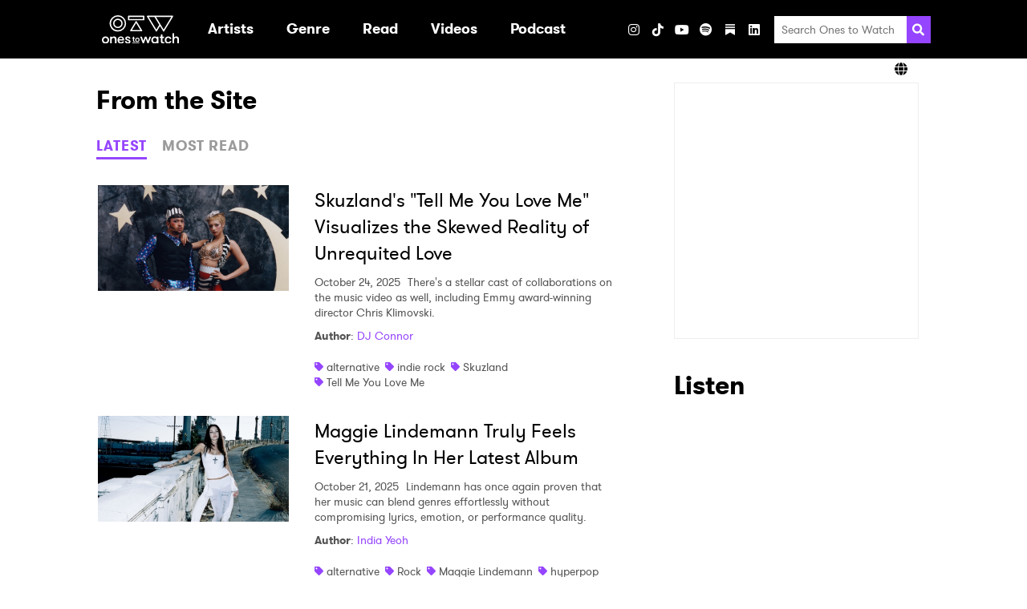

--- FILE ---
content_type: text/html; charset=UTF-8
request_url: https://www.onestowatch.com/en/blog/tag/alternative?latest_posts=4&popular_posts=2
body_size: 159749
content:
<!DOCTYPE html>
<html lang="en">

<head>
    <meta charset="UTF-8">
    <meta http-equiv="Content-Type" content="text/html; charset=UTF-8" />
    <meta name="viewport" content="width=device-width, initial-scale=1.0">
    <meta name="title" content="Ones To Watch" />
    <meta name="description" content="Discover new artists and upcoming shows at Ones To Watch!" />

    
    <meta property="og:description" content="Discover new artists and upcoming shows at Ones To Watch!" />
    <meta property="og:image" content="https://www.onestowatch.com/images/ico_share.jpg" />
    <meta property="og:site_name" content="Ones to Watch" />
    <meta property="og:title" content="Ones To Watch" />
    <meta property="og:type" content="website" />
    <meta property="og:url" content="http://www.onestowatch.com/en/blog/tag/alternative" />
    <meta property="og:locale" content="en_US" />
    
    
    <meta name="twitter:card" content="gallery">
    <meta name="twitter:site" content="@onestowatch">
    <meta name="twitter:creator" content="@onestowatch">
    <meta name="twitter:title" content="Ones To Watch">
    <meta name="twitter:description"
        content="">
    <meta name="twitter:url" content="http://www.onestowatch.com/en/blog/tag/alternative">
    <meta name="twitter:image" content="https://www.onestowatch.com/images/ico_share.jpg">

    <title>Ones To Watch</title>

    <link rel="canonical" content="http://www.onestowatch.com/en/blog/tag/alternative">
    <link rel="icon" href="https://www.onestowatch.com/images/otw-favicon.png"
        type="image/x-icon">
    <link rel="apple-touch-icon" sizes="152x152"
        href="https://www.onestowatch.com/images/otw-apple-touch-icon.png">

    <meta itemprop="name" content="Ones To Watch">
    <meta itemprop="description" content="Discover new artists and upcoming shows at Ones To Watch!">

    <!-- OneTrust Cookies Consent Notice start for onestowatch.com -->
    <script
        src="https://cdn.cookielaw.org/scripttemplates/otSDKStub.js"
        type="text/javascript" charset="UTF-8"
        data-domain-script="842fa397-ffa1-4efa-afa7-5f9890e5d531"></script>
    <script type="text/javascript">
        function OptanonWrapper() {}
    </script>
    <!-- OneTrust Cookies Consent Notice end for onestowatch.com -->

    <link rel="stylesheet" media="all" href="/css/app.css" />
    
            <link rel="stylesheet" media="all" href="/css/blog.css" />
    
    <style>
        :root {
            --primary-color: #f3c1ff;
            --secondary-color: #000000;
        }
    </style>

    
            <style></style>
    
    
    <link href="/fontawesome/css/fontawesome.min.css" rel="stylesheet">
    <link href="/fontawesome/css/brands.min.css" rel="stylesheet">
    <link href="/fontawesome/css/solid.min.css" rel="stylesheet">

    
    <script type="text/plain" class="optanon-category-C0004">
    (function(i, s, o, g, r, a, m) {
        i['GoogleAnalyticsObject'] = r;
        i[r] = i[r] || function() {
            (i[r].q = i[r].q || []).push(arguments)
        }, i[r].l = 1 * new Date();
        a = s.createElement(o),
            m = s.getElementsByTagName(o)[0];
        a.async = 1;
        a.src = g;
        m.parentNode.insertBefore(a, m)
    })(window, document, 'script', '//www.google-analytics.com/analytics.js', 'ga');
    ga('create', 'UA-29055693-46', 'auto');
    ga('send', 'pageview');

    function handleVisibilityChange() {
        ga('send', 'event', 'Page Visibility', document.hidden ? "Hidden" : "Visible", window.location.href);
    }
    document.addEventListener("visibilitychange", handleVisibilityChange, false);
</script>

    
    
    

    <script type="text/plain" class="optanon-category-C0004">
        (function(w, d, s, l, i) {
            w[l] = w[l] || [];
            w[l].push({
                'gtm.start': new Date().getTime(),
                event: 'gtm.js',
            });
            var f = d.getElementsByTagName(s)[0],
                j = d.createElement(s),
                dl = l != 'dataLayer' ? '&l=' + l : '';
            j.async = true;
            j.src = 'https://www.googletagmanager.com/gtm.js?id=' + i + dl;
            f.parentNode.insertBefore(j, f);
        })(window, document, 'script', 'dataLayer', "GTM-T6W7FH6");
    </script>
    

    
    <noscript class="optanon-category-C0004">
        <iframe src="https://www.googletagmanager.com/ns.html?id=GTM-T6W7FH6" height="0" width="0"
            style="display:none;visibility:hidden"></iframe>
    </noscript>
    

    
                        </head>

<body class="page-blog">

    <header class="header header--has-lang-selector">
    <div class="header__inner-wrapper">
                    <div class="header__logo">
                <a class="logo" href="/en" data-ga-event-category="header" data-ga-event-label="/"
    data-ga-event-action="logo">
    <h1 class="sr-only">Ones2Watch Home</h1>
    <img class="logo__image" src="https://s3-us-west-2.amazonaws.com/onestowatch-v2/logo-o2w-1635877647.svg" alt="" width="96" />
</a>
            </div>
                <div class="menu">
            <nav class="nav">
        <ul class="nav__list nav__list--primary">
                            
                
                                    <li class="nav__item nav__item--primary ">

                                                                                    <a class="nav__link nav__link--primary" href="/en#artist" target=""
                                     data-ga-event-action="internal" data-ga-event-label="artist" data-ga-event-category="header">
                                    <div class="nav__text">Artists</div>
                                </a>
                                                    
                                            </li>
                                            
                
                                    <li class="nav__item nav__item--primary nav__item--has-submenu">

                                                                                    <a aria-haspopup="true" class="nav__link nav__link--primary"
                                    data-action="toggle-dropdown" data-menu-id="Genre"
                                    href="/en/blog" target=""  data-ga-event-action="internal" data-ga-event-label="blog" data-ga-event-category="header" aria-expanded="false">
                                    <div class="nav__text">Genre</div>
                                    <svg xmlns="http://www.w3.org/2000/svg" aria-hidden="true" width="20" class="nav__dropdown-icon"  viewBox="0 0 320 512">
            <path fill="currentColor"
                d="M31.3 192h257.3c17.8 0 26.7 21.5 14.1 34.1L174.1 354.8c-7.8 7.8-20.5 7.8-28.3 0L17.2 226.1C4.6 213.5 13.5 192 31.3 192z" />
        </svg>
                                    </a>
                                                    
                                                                                <ul class="nav__list nav__list--secondary "
                                data-menu="Genre">
                                                                    
                                    <li class="nav__item nav__item--secondary">
                                                                                    <a class="nav__link nav__link--secondary"
                                                href="/en/blog/tag/pop"
                                                target=""
                                                 data-ga-event-action="internal" data-ga-event-label="blog" data-ga-event-category="header">
                                                Pop
                                            </a>
                                        
                                                                            </li>
                                                                    
                                    <li class="nav__item nav__item--secondary">
                                                                                    <a class="nav__link nav__link--secondary"
                                                href="/en/blog/tag/hip-hop"
                                                target=""
                                                 data-ga-event-action="internal" data-ga-event-label="blog" data-ga-event-category="header">
                                                Hip Hop / Rap
                                            </a>
                                        
                                                                            </li>
                                                                    
                                    <li class="nav__item nav__item--secondary">
                                                                                    <a class="nav__link nav__link--secondary"
                                                href="/en/blog/tag/indie"
                                                target=""
                                                 data-ga-event-action="internal" data-ga-event-label="blog" data-ga-event-category="header">
                                                Indie
                                            </a>
                                        
                                                                            </li>
                                                                    
                                    <li class="nav__item nav__item--secondary">
                                                                                    <a class="nav__link nav__link--secondary"
                                                href="/en/blog/tag/afrobeat"
                                                target=""
                                                 data-ga-event-action="internal" data-ga-event-label="blog" data-ga-event-category="header">
                                                Afrobeat
                                            </a>
                                        
                                                                            </li>
                                                                    
                                    <li class="nav__item nav__item--secondary">
                                                                                    <a class="nav__link nav__link--secondary"
                                                href="/en/blog/tag/soul"
                                                target=""
                                                 data-ga-event-action="internal" data-ga-event-label="blog" data-ga-event-category="header">
                                                Soul / R&amp;B
                                            </a>
                                        
                                                                            </li>
                                                                    
                                    <li class="nav__item nav__item--secondary">
                                                                                    <a class="nav__link nav__link--secondary"
                                                href="/en/blog/tag/electronic"
                                                target=""
                                                 data-ga-event-action="internal" data-ga-event-label="blog" data-ga-event-category="header">
                                                Electronic / Dance
                                            </a>
                                        
                                                                            </li>
                                                                    
                                    <li class="nav__item nav__item--secondary">
                                                                                    <a class="nav__link nav__link--secondary"
                                                href="/en/blog/tag/folk"
                                                target=""
                                                 data-ga-event-action="internal" data-ga-event-label="blog" data-ga-event-category="header">
                                                Folk / Singer-Songwriter
                                            </a>
                                        
                                                                            </li>
                                                                    
                                    <li class="nav__item nav__item--secondary">
                                                                                    <a class="nav__link nav__link--secondary"
                                                href="/en/blog/tag/alternative"
                                                target=""
                                                 data-ga-event-action="internal" data-ga-event-label="blog" data-ga-event-category="header">
                                                Alt / Rock
                                            </a>
                                        
                                                                            </li>
                                                                    
                                    <li class="nav__item nav__item--secondary">
                                                                                    <a class="nav__link nav__link--secondary"
                                                href="/en/blog/tag/country"
                                                target=""
                                                 data-ga-event-action="internal" data-ga-event-label="blog" data-ga-event-category="header">
                                                Country
                                            </a>
                                        
                                                                            </li>
                                                            </ul>
                                            </li>
                                            
                
                                    <li class="nav__item nav__item--primary nav__item--has-submenu">

                                                                                    <a aria-haspopup="true" class="nav__link nav__link--primary"
                                    data-action="toggle-dropdown" data-menu-id="Read"
                                    href="/en/blog" target=""  data-ga-event-action="internal" data-ga-event-label="blog" data-ga-event-category="header" aria-expanded="false">
                                    <div class="nav__text">Read</div>
                                    <svg xmlns="http://www.w3.org/2000/svg" aria-hidden="true" width="20" class="nav__dropdown-icon"  viewBox="0 0 320 512">
            <path fill="currentColor"
                d="M31.3 192h257.3c17.8 0 26.7 21.5 14.1 34.1L174.1 354.8c-7.8 7.8-20.5 7.8-28.3 0L17.2 226.1C4.6 213.5 13.5 192 31.3 192z" />
        </svg>
                                    </a>
                                                    
                                                                                <ul class="nav__list nav__list--secondary "
                                data-menu="Read">
                                                                    
                                    <li class="nav__item nav__item--secondary">
                                                                                    <a class="nav__link nav__link--secondary"
                                                href="/en/blog"
                                                target=""
                                                 data-ga-event-action="internal" data-ga-event-label="blog" data-ga-event-category="header">
                                                All Articles
                                            </a>
                                        
                                                                            </li>
                                                                    
                                    <li class="nav__item nav__item--secondary">
                                                                                    <a class="nav__link nav__link--secondary"
                                                href="/en/blog/tag/zine"
                                                target=""
                                                 data-ga-event-action="internal" data-ga-event-label="blog" data-ga-event-category="header">
                                                Zine
                                            </a>
                                        
                                                                            </li>
                                                                    
                                    <li class="nav__item nav__item--secondary">
                                                                                    <a class="nav__link nav__link--secondary"
                                                href="/en/blog/tag/interview"
                                                target=""
                                                 data-ga-event-action="internal" data-ga-event-label="blog" data-ga-event-category="header">
                                                Interviews
                                            </a>
                                        
                                                                            </li>
                                                                    
                                    <li class="nav__item nav__item--secondary">
                                                                                    <a class="nav__link nav__link--secondary"
                                                href="/en/blog/tag/new-artist-discovery"
                                                target=""
                                                 data-ga-event-action="internal" data-ga-event-label="blog" data-ga-event-category="header">
                                                New Artist Discovery
                                            </a>
                                        
                                                                            </li>
                                                                    
                                    <li class="nav__item nav__item--secondary">
                                                                                    <a class="nav__link nav__link--secondary"
                                                href="/en/blog/tag/tour-diary"
                                                target=""
                                                 data-ga-event-action="internal" data-ga-event-label="blog" data-ga-event-category="header">
                                                Tour Diary
                                            </a>
                                        
                                                                            </li>
                                                                    
                                    <li class="nav__item nav__item--secondary">
                                                                                    <a class="nav__link nav__link--secondary"
                                                href="/en/blog/tag/ones-to-catch"
                                                target=""
                                                 data-ga-event-action="internal" data-ga-event-label="blog" data-ga-event-category="header">
                                                Festivals
                                            </a>
                                        
                                                                            </li>
                                                                    
                                    <li class="nav__item nav__item--secondary">
                                                                                    <a class="nav__link nav__link--secondary"
                                                href="/en/blog/tag/album-reviews"
                                                target=""
                                                 data-ga-event-action="internal" data-ga-event-label="blog" data-ga-event-category="header">
                                                Album Reviews
                                            </a>
                                        
                                                                            </li>
                                                                    
                                    <li class="nav__item nav__item--secondary">
                                                                                    <a class="nav__link nav__link--secondary"
                                                href="/en/thenoise"
                                                target=""
                                                 data-ga-event-action="internal" data-ga-event-label="blog" data-ga-event-category="header">
                                                The Noise
                                            </a>
                                        
                                                                            </li>
                                                            </ul>
                                            </li>
                                            
                
                                            
                
                                    <li class="nav__item nav__item--primary nav__item--has-submenu">

                                                                                    <a aria-haspopup="true" class="nav__link nav__link--primary"
                                    data-action="toggle-dropdown" data-menu-id="Videos"
                                    href="/en/videos" target=""  data-ga-event-action="internal" data-ga-event-label="blog" data-ga-event-category="header" aria-expanded="false">
                                    <div class="nav__text">Videos</div>
                                    <svg xmlns="http://www.w3.org/2000/svg" aria-hidden="true" width="20" class="nav__dropdown-icon"  viewBox="0 0 320 512">
            <path fill="currentColor"
                d="M31.3 192h257.3c17.8 0 26.7 21.5 14.1 34.1L174.1 354.8c-7.8 7.8-20.5 7.8-28.3 0L17.2 226.1C4.6 213.5 13.5 192 31.3 192z" />
        </svg>
                                    </a>
                                                    
                                                                                <ul class="nav__list nav__list--secondary "
                                data-menu="Videos">
                                                                    
                                    <li class="nav__item nav__item--secondary">
                                                                                    <a class="nav__link nav__link--secondary"
                                                href="/en/videos"
                                                target=""
                                                 data-ga-event-action="internal" data-ga-event-label="blog" data-ga-event-category="header">
                                                All Videos
                                            </a>
                                        
                                                                            </li>
                                                                    
                                    <li class="nav__item nav__item--secondary">
                                                                                    <a class="nav__link nav__link--secondary"
                                                href="/en/blog/tag/who-is"
                                                target=""
                                                 data-ga-event-action="internal" data-ga-event-label="blog" data-ga-event-category="header">
                                                Who Is?
                                            </a>
                                        
                                                                            </li>
                                                                    
                                    <li class="nav__item nav__item--secondary">
                                                                                    <a class="nav__link nav__link--secondary"
                                                href="/en/blog/tag/bone-apple-tea"
                                                target=""
                                                 data-ga-event-action="internal" data-ga-event-label="blog" data-ga-event-category="header">
                                                Bone Apple Tea
                                            </a>
                                        
                                                                            </li>
                                                                    
                                    <li class="nav__item nav__item--secondary">
                                                                                    <a class="nav__link nav__link--secondary"
                                                href="/en/blog/tag/all-eyes-on"
                                                target=""
                                                 data-ga-event-action="internal" data-ga-event-label="blog" data-ga-event-category="header">
                                                All Eyes On
                                            </a>
                                        
                                                                            </li>
                                                                    
                                    <li class="nav__item nav__item--secondary">
                                                                                    <a class="nav__link nav__link--secondary"
                                                href="/en/blog/tag/quick-6"
                                                target=""
                                                 data-ga-event-action="internal" data-ga-event-label="blog" data-ga-event-category="header">
                                                Quick 6 Interviews
                                            </a>
                                        
                                                                            </li>
                                                                    
                                    <li class="nav__item nav__item--secondary">
                                                                                    <a class="nav__link nav__link--secondary"
                                                href="/en/blog/tag/northside-sessions"
                                                target=""
                                                 data-ga-event-action="internal" data-ga-event-label="blog" data-ga-event-category="header">
                                                Northside Sessions
                                            </a>
                                        
                                                                            </li>
                                                            </ul>
                                            </li>
                                            
                
                                    <li class="nav__item nav__item--primary ">

                                                                                    <a class="nav__link nav__link--primary" href="https://open.spotify.com/show/0BSoOIoMsVr9JTwzGyIxNs" target="_blank"
                                     data-ga-event-action="internal" data-ga-event-label="blog" data-ga-event-category="header">
                                    <div class="nav__text">Podcast</div>
                                </a>
                                                    
                                            </li>
                                            
                
                                    <li class="nav__item nav__item--primary ">

                        
                                            </li>
                                    </ul>
    </nav>
            <ul class="social-links social-links--header">
                        <h3 class="social-links__heading">Visit</h3>
        
                                <li
                class="social-links__item social-links__item--instagram">
                <a aria-label="Instagram" class="social-links__link"
                    href="https://www.instagram.com/onestowatch" target="_blank"
                     data-ga-event-action="social" data-ga-event-label="instagram" data-ga-event-category="header">
                                            <i class="fab fa-instagram"></i>
                                    </a>
            </li>
                                <li
                class="social-links__item social-links__item--tiktok">
                <a aria-label="TikTok" class="social-links__link"
                    href="https://www.tiktok.com/@onestowatch" target="_blank"
                     data-ga-event-action="social" data-ga-event-label="tiktok" data-ga-event-category="header">
                                            <i class="fab fa-tiktok"></i>
                                    </a>
            </li>
                                <li
                class="social-links__item social-links__item--youtube">
                <a aria-label="YouTube" class="social-links__link"
                    href="https://www.youtube.com/channel/UCnWLE7kL8F_gvGRMZIBJRsQ/featured" target="_blank"
                     data-ga-event-action="social" data-ga-event-label="youtube" data-ga-event-category="header">
                                            <i class="fab fa-youtube"></i>
                                    </a>
            </li>
                                <li
                class="social-links__item social-links__item--spotify">
                <a aria-label="Spotify" class="social-links__link"
                    href="https://open.spotify.com/user/onestowatchmedia?si=mRgRKv8lTCa-J2oA7flmNA" target="_blank"
                     data-ga-event-action="social" data-ga-event-label="spotify" data-ga-event-category="header">
                                            <i class="fab fa-spotify"></i>
                                    </a>
            </li>
                                <li
                class="social-links__item social-links__item--substack">
                <a aria-label="Substack" class="social-links__link"
                    href="https://nowwatchingotw.substack.com/" target="_blank"
                     data-ga-event-action="social" data-ga-event-label="substack" data-ga-event-category="header">
                                            <svg role="img" width="12" height="16" viewBox="0 0 21 24" fill="#FFF" stroke-width="1.8" stroke="none" xmlns="http://www.w3.org/2000/svg "><g><title></title><path d="M20.9991 5.40625H0V8.24275H20.9991V5.40625Z"></path><path d="M0 10.8125V24.0004L10.4991 18.1107L21 24.0004V10.8125H0Z"></path><path d="M20.9991 0H0V2.83603H20.9991V0Z"></path></g></svg>
                                    </a>
            </li>
                                <li
                class="social-links__item social-links__item--linkedin">
                <a aria-label="LinkedIn" class="social-links__link"
                    href="https://www.linkedin.com/company/onestowatch/" target="_blank"
                     data-ga-event-action="social" data-ga-event-label="linkedin" data-ga-event-category="header">
                                            <i class="fab fa-linkedin"></i>
                                    </a>
            </li>
            
    
    </ul>
            <ul class="social-links social-links--share social-links--header">
    <h3 class="social-links__heading">Share</h3>
            <li class="social-links__item">
            <button class="social-links__link" data-action="share"
                data-network="facebook"
                data-component="header"
                data-ga-event-category="header"
                data-ga-event-label="facebook"
                data-ga-event-action="social:facebook:share">
                <i class="fab fa-facebook"></i>
            </button>
        </li>
            <li class="social-links__item">
            <button class="social-links__link" data-action="share"
                data-network="twitter"
                data-component="header"
                data-ga-event-category="header"
                data-ga-event-label="twitter"
                data-ga-event-action="social:twitter:share">
                <i class="fab fa-x-twitter"></i>
            </button>
        </li>
    </ul>
            <div class="search">
    <form class="search__form" method="GET" action="/en/search/results">
        <input class="search__input" type="search" placeholder="Search Ones to Watch" name="query">
        <button aria-label="Search" class="search__submit">
            <svg class="search__icon" xmlns="http://www.w3.org/2000/svg" viewBox="0 0 512 512" height="20" width="20">
                <path fill="currentColor"
                    d="M505 442.7L405.3 343c-4.5-4.5-10.6-7-17-7H372c27.6-35.3 44-79.7 44-128C416 93.1 322.9 0 208 0S0 93.1 0 208s93.1 208 208 208c48.3 0 92.7-16.4 128-44v16.3c0 6.4 2.5 12.5 7 17l99.7 99.7c9.4 9.4 24.6 9.4 33.9 0l28.3-28.3c9.4-9.4 9.4-24.6.1-34zM208 336c-70.7 0-128-57.2-128-128 0-70.7 57.2-128 128-128 70.7 0 128 57.2 128 128 0 70.7-57.2 128-128 128z" />
            </svg>
        </button>
    </form>
</div>
        </div>
        
        
        <div class="header__toggler">
            <button class="toggler" data-action="toggle-menu">
    <svg xmlns="http://www.w3.org/2000/svg" aria-hidden="true" width="20" class="toggler__icon"  viewBox="0 0 448 512">
            <path fill="currentColor"
                d="M16 132h416c8.837 0 16-7.163 16-16V76c0-8.837-7.163-16-16-16H16C7.163 60 0 67.163 0 76v40c0 8.837 7.163 16 16 16zm0 160h416c8.837 0 16-7.163 16-16v-40c0-8.837-7.163-16-16-16H16c-8.837 0-16 7.163-16 16v40c0 8.837 7.163 16 16 16zm0 160h416c8.837 0 16-7.163 16-16v-40c0-8.837-7.163-16-16-16H16c-8.837 0-16 7.163-16 16v40c0 8.837 7.163 16 16 16z">
            </path>
        </svg>
    </button>
        </div>
    </div>
            <div class="header__lang-selector">
            <div class="lang-selector">
                <div class="lang-selector__inner-wrapper">
                    <div class="lang-selector__current">
                        <i class="fa fa-solid fa-globe"></i>
                        
                    </div>
                    <ul class="lang-selector__options">
                                                                                                                                <li class="lang-selector__option">
                                <a
                                    href="https://asia.onestowatch.com">Asia</a>
                            </li>
                                            </ul>
                </div>
            </div>
        </div>
    </header>

    <main class="main">
        
        <div class="has-sidebar container">
                <section class="blog">
    <h2>From the Site</h2>
    <div class="tabs">
            <div class="tabs__triggers">
                                            <button data-tab-trigger-key="latest"
                    class="tabs__trigger tabs__trigger--latest btn btn__link">LATEST</button>
                                            <button data-tab-trigger-key="popular"
                    class="tabs__trigger tabs__trigger--popular btn btn__link">MOST READ</button>
                    </div>
                                                <div class="tabs__content tabs__content--latest">
                                                                                        <div class="post-summary">

            <a class="post-summary__thumbnail" href="/en/blog/skuzlands-tell-me-you-love-me-visualizes-the-skewed-reality-of-unrequited-love" data-ga-event-category="mini blog" data-ga-event-action="/en/blog/tag/alternative?latest_posts=4&popular_posts=2" data-ga-event-label="skuzlands-tell-me-you-love-me-visualizes-the-skewed-reality-of-unrequited-love">
            <img src="https://s3-us-west-2.amazonaws.com/onestowatch-v2/1__s_k_u_z_l_a_n_d-1761332383.jpg" alt="Skuzland&#039;s &quot;Tell Me You Love Me&quot; Visualizes the Skewed Reality of Unrequited Love" class="post-summary__image">
        </a>
    
    <div class="post-summary__content">

                    <a class="post-summary__link" href="/en/blog/skuzlands-tell-me-you-love-me-visualizes-the-skewed-reality-of-unrequited-love" data-ga-event-category="mini blog" data-ga-event-action="/en/blog/tag/alternative?latest_posts=4&popular_posts=2" data-ga-event-label="skuzlands-tell-me-you-love-me-visualizes-the-skewed-reality-of-unrequited-love">
                <h3 class="post-summary__title">Skuzland&#039;s &quot;Tell Me You Love Me&quot; Visualizes the Skewed Reality of Unrequited Love</h3>
            </a>
        
        <div class="post-summary__snippet">

                            <span class="post-summary__date">October 24, 2025</span>
            
                            There&#039;s a stellar cast of collaborations on the music video as well, including Emmy award-winning director Chris Klimovski.
            
        </div>

                    <div class="post-summary__author">
                <span class="bold">Author</span>:
    <a href="/en/blog/author/dj-connor">DJ Connor</a>
                </div>
        
                    <div class="post-summary__tags">
                                    <div class="tag">
        <svg class="tag__icon" aria-hidden="true" xmlns="http://www.w3.org/2000/svg" viewBox="0 0 512 512"
            width="11">
            <path fill="currentColor"
                d="M0 252.118V48C0 21.49 21.49 0 48 0h204.118a48 48 0 0 1 33.941 14.059l211.882 211.882c18.745 18.745 18.745 49.137 0 67.882L293.823 497.941c-18.745 18.745-49.137 18.745-67.882 0L14.059 286.059A48 48 0 0 1 0 252.118zM112 64c-26.51 0-48 21.49-48 48s21.49 48 48 48 48-21.49 48-48-21.49-48-48-48z" />
        </svg>
        <a class="tag__link" href="/en/blog/tag/alternative">alternative</a>
    </div>
                                    <div class="tag">
        <svg class="tag__icon" aria-hidden="true" xmlns="http://www.w3.org/2000/svg" viewBox="0 0 512 512"
            width="11">
            <path fill="currentColor"
                d="M0 252.118V48C0 21.49 21.49 0 48 0h204.118a48 48 0 0 1 33.941 14.059l211.882 211.882c18.745 18.745 18.745 49.137 0 67.882L293.823 497.941c-18.745 18.745-49.137 18.745-67.882 0L14.059 286.059A48 48 0 0 1 0 252.118zM112 64c-26.51 0-48 21.49-48 48s21.49 48 48 48 48-21.49 48-48-21.49-48-48-48z" />
        </svg>
        <a class="tag__link" href="/en/blog/tag/indie-rock">indie rock</a>
    </div>
                                    <div class="tag">
        <svg class="tag__icon" aria-hidden="true" xmlns="http://www.w3.org/2000/svg" viewBox="0 0 512 512"
            width="11">
            <path fill="currentColor"
                d="M0 252.118V48C0 21.49 21.49 0 48 0h204.118a48 48 0 0 1 33.941 14.059l211.882 211.882c18.745 18.745 18.745 49.137 0 67.882L293.823 497.941c-18.745 18.745-49.137 18.745-67.882 0L14.059 286.059A48 48 0 0 1 0 252.118zM112 64c-26.51 0-48 21.49-48 48s21.49 48 48 48 48-21.49 48-48-21.49-48-48-48z" />
        </svg>
        <a class="tag__link" href="/en/blog/tag/skuzland">Skuzland</a>
    </div>
                                    <div class="tag">
        <svg class="tag__icon" aria-hidden="true" xmlns="http://www.w3.org/2000/svg" viewBox="0 0 512 512"
            width="11">
            <path fill="currentColor"
                d="M0 252.118V48C0 21.49 21.49 0 48 0h204.118a48 48 0 0 1 33.941 14.059l211.882 211.882c18.745 18.745 18.745 49.137 0 67.882L293.823 497.941c-18.745 18.745-49.137 18.745-67.882 0L14.059 286.059A48 48 0 0 1 0 252.118zM112 64c-26.51 0-48 21.49-48 48s21.49 48 48 48 48-21.49 48-48-21.49-48-48-48z" />
        </svg>
        <a class="tag__link" href="/en/blog/tag/tell-me-you-love-me">Tell Me You Love Me</a>
    </div>
                            </div>
        
    </div>
</div>
                                                    <div class="post-summary">

            <a class="post-summary__thumbnail" href="/en/blog/maggie-lindemann-truly-feels-everything-in-her-latest-album" data-ga-event-category="mini blog" data-ga-event-action="/en/blog/tag/alternative?latest_posts=4&popular_posts=2" data-ga-event-label="maggie-lindemann-truly-feels-everything-in-her-latest-album">
            <img src="https://s3-us-west-2.amazonaws.com/onestowatch-v2/i_m_g_8304-1761083595.JPG" alt="Maggie Lindemann Truly Feels Everything In Her Latest Album" class="post-summary__image">
        </a>
    
    <div class="post-summary__content">

                    <a class="post-summary__link" href="/en/blog/maggie-lindemann-truly-feels-everything-in-her-latest-album" data-ga-event-category="mini blog" data-ga-event-action="/en/blog/tag/alternative?latest_posts=4&popular_posts=2" data-ga-event-label="maggie-lindemann-truly-feels-everything-in-her-latest-album">
                <h3 class="post-summary__title">Maggie Lindemann Truly Feels Everything In Her Latest Album</h3>
            </a>
        
        <div class="post-summary__snippet">

                            <span class="post-summary__date">October 21, 2025</span>
            
                            Lindemann has once again proven that her music can blend genres effortlessly without compromising lyrics, emotion, or performance quality.
            
        </div>

                    <div class="post-summary__author">
                <span class="bold">Author</span>:
    <a href="/en/blog/author/india-yeoh">India Yeoh</a>
                </div>
        
                    <div class="post-summary__tags">
                                    <div class="tag">
        <svg class="tag__icon" aria-hidden="true" xmlns="http://www.w3.org/2000/svg" viewBox="0 0 512 512"
            width="11">
            <path fill="currentColor"
                d="M0 252.118V48C0 21.49 21.49 0 48 0h204.118a48 48 0 0 1 33.941 14.059l211.882 211.882c18.745 18.745 18.745 49.137 0 67.882L293.823 497.941c-18.745 18.745-49.137 18.745-67.882 0L14.059 286.059A48 48 0 0 1 0 252.118zM112 64c-26.51 0-48 21.49-48 48s21.49 48 48 48 48-21.49 48-48-21.49-48-48-48z" />
        </svg>
        <a class="tag__link" href="/en/blog/tag/alternative">alternative</a>
    </div>
                                    <div class="tag">
        <svg class="tag__icon" aria-hidden="true" xmlns="http://www.w3.org/2000/svg" viewBox="0 0 512 512"
            width="11">
            <path fill="currentColor"
                d="M0 252.118V48C0 21.49 21.49 0 48 0h204.118a48 48 0 0 1 33.941 14.059l211.882 211.882c18.745 18.745 18.745 49.137 0 67.882L293.823 497.941c-18.745 18.745-49.137 18.745-67.882 0L14.059 286.059A48 48 0 0 1 0 252.118zM112 64c-26.51 0-48 21.49-48 48s21.49 48 48 48 48-21.49 48-48-21.49-48-48-48z" />
        </svg>
        <a class="tag__link" href="/en/blog/tag/rock">Rock</a>
    </div>
                                    <div class="tag">
        <svg class="tag__icon" aria-hidden="true" xmlns="http://www.w3.org/2000/svg" viewBox="0 0 512 512"
            width="11">
            <path fill="currentColor"
                d="M0 252.118V48C0 21.49 21.49 0 48 0h204.118a48 48 0 0 1 33.941 14.059l211.882 211.882c18.745 18.745 18.745 49.137 0 67.882L293.823 497.941c-18.745 18.745-49.137 18.745-67.882 0L14.059 286.059A48 48 0 0 1 0 252.118zM112 64c-26.51 0-48 21.49-48 48s21.49 48 48 48 48-21.49 48-48-21.49-48-48-48z" />
        </svg>
        <a class="tag__link" href="/en/blog/tag/maggie-lindemann">Maggie Lindemann</a>
    </div>
                                    <div class="tag">
        <svg class="tag__icon" aria-hidden="true" xmlns="http://www.w3.org/2000/svg" viewBox="0 0 512 512"
            width="11">
            <path fill="currentColor"
                d="M0 252.118V48C0 21.49 21.49 0 48 0h204.118a48 48 0 0 1 33.941 14.059l211.882 211.882c18.745 18.745 18.745 49.137 0 67.882L293.823 497.941c-18.745 18.745-49.137 18.745-67.882 0L14.059 286.059A48 48 0 0 1 0 252.118zM112 64c-26.51 0-48 21.49-48 48s21.49 48 48 48 48-21.49 48-48-21.49-48-48-48z" />
        </svg>
        <a class="tag__link" href="/en/blog/tag/hyperpop">hyperpop</a>
    </div>
                                    <div class="tag">
        <svg class="tag__icon" aria-hidden="true" xmlns="http://www.w3.org/2000/svg" viewBox="0 0 512 512"
            width="11">
            <path fill="currentColor"
                d="M0 252.118V48C0 21.49 21.49 0 48 0h204.118a48 48 0 0 1 33.941 14.059l211.882 211.882c18.745 18.745 18.745 49.137 0 67.882L293.823 497.941c-18.745 18.745-49.137 18.745-67.882 0L14.059 286.059A48 48 0 0 1 0 252.118zM112 64c-26.51 0-48 21.49-48 48s21.49 48 48 48 48-21.49 48-48-21.49-48-48-48z" />
        </svg>
        <a class="tag__link" href="/en/blog/tag/i-feel-everything">i feel everything</a>
    </div>
                            </div>
        
    </div>
</div>
                                                    <div class="post-summary">

            <a class="post-summary__thumbnail" href="/en/blog/magdalena-bay-explores-intrinsic-human-nature-in-their-second-double-release-this-month" data-ga-event-category="mini blog" data-ga-event-action="/en/blog/tag/alternative?latest_posts=4&popular_posts=2" data-ga-event-label="magdalena-bay-explores-intrinsic-human-nature-in-their-second-double-release-this-month">
            <img src="https://s3-us-west-2.amazonaws.com/onestowatch-v2/magdalena-_bay11-1761083396.jpg" alt="Magdalena Bay Explores Intrinsic Human Nature in Their Second Double-Release This Month" class="post-summary__image">
        </a>
    
    <div class="post-summary__content">

                    <a class="post-summary__link" href="/en/blog/magdalena-bay-explores-intrinsic-human-nature-in-their-second-double-release-this-month" data-ga-event-category="mini blog" data-ga-event-action="/en/blog/tag/alternative?latest_posts=4&popular_posts=2" data-ga-event-label="magdalena-bay-explores-intrinsic-human-nature-in-their-second-double-release-this-month">
                <h3 class="post-summary__title">Magdalena Bay Explores Intrinsic Human Nature in Their Second Double-Release This Month</h3>
            </a>
        
        <div class="post-summary__snippet">

                            <span class="post-summary__date">October 21, 2025</span>
            
                            One of the leading innovators in pop music,“Human Happens” and “Paint Me A Picture” only strengthen Magdalena Bay&#039;s claim to fame.
            
        </div>

                    <div class="post-summary__author">
                <span class="bold">Author</span>:
    <a href="/en/blog/author/india-yeoh">India Yeoh</a>
                </div>
        
                    <div class="post-summary__tags">
                                    <div class="tag">
        <svg class="tag__icon" aria-hidden="true" xmlns="http://www.w3.org/2000/svg" viewBox="0 0 512 512"
            width="11">
            <path fill="currentColor"
                d="M0 252.118V48C0 21.49 21.49 0 48 0h204.118a48 48 0 0 1 33.941 14.059l211.882 211.882c18.745 18.745 18.745 49.137 0 67.882L293.823 497.941c-18.745 18.745-49.137 18.745-67.882 0L14.059 286.059A48 48 0 0 1 0 252.118zM112 64c-26.51 0-48 21.49-48 48s21.49 48 48 48 48-21.49 48-48-21.49-48-48-48z" />
        </svg>
        <a class="tag__link" href="/en/blog/tag/pop">pop</a>
    </div>
                                    <div class="tag">
        <svg class="tag__icon" aria-hidden="true" xmlns="http://www.w3.org/2000/svg" viewBox="0 0 512 512"
            width="11">
            <path fill="currentColor"
                d="M0 252.118V48C0 21.49 21.49 0 48 0h204.118a48 48 0 0 1 33.941 14.059l211.882 211.882c18.745 18.745 18.745 49.137 0 67.882L293.823 497.941c-18.745 18.745-49.137 18.745-67.882 0L14.059 286.059A48 48 0 0 1 0 252.118zM112 64c-26.51 0-48 21.49-48 48s21.49 48 48 48 48-21.49 48-48-21.49-48-48-48z" />
        </svg>
        <a class="tag__link" href="/en/blog/tag/indie">indie</a>
    </div>
                                    <div class="tag">
        <svg class="tag__icon" aria-hidden="true" xmlns="http://www.w3.org/2000/svg" viewBox="0 0 512 512"
            width="11">
            <path fill="currentColor"
                d="M0 252.118V48C0 21.49 21.49 0 48 0h204.118a48 48 0 0 1 33.941 14.059l211.882 211.882c18.745 18.745 18.745 49.137 0 67.882L293.823 497.941c-18.745 18.745-49.137 18.745-67.882 0L14.059 286.059A48 48 0 0 1 0 252.118zM112 64c-26.51 0-48 21.49-48 48s21.49 48 48 48 48-21.49 48-48-21.49-48-48-48z" />
        </svg>
        <a class="tag__link" href="/en/blog/tag/alternative">alternative</a>
    </div>
                                    <div class="tag">
        <svg class="tag__icon" aria-hidden="true" xmlns="http://www.w3.org/2000/svg" viewBox="0 0 512 512"
            width="11">
            <path fill="currentColor"
                d="M0 252.118V48C0 21.49 21.49 0 48 0h204.118a48 48 0 0 1 33.941 14.059l211.882 211.882c18.745 18.745 18.745 49.137 0 67.882L293.823 497.941c-18.745 18.745-49.137 18.745-67.882 0L14.059 286.059A48 48 0 0 1 0 252.118zM112 64c-26.51 0-48 21.49-48 48s21.49 48 48 48 48-21.49 48-48-21.49-48-48-48z" />
        </svg>
        <a class="tag__link" href="/en/blog/tag/magdalena-bay">Magdalena Bay</a>
    </div>
                                    <div class="tag">
        <svg class="tag__icon" aria-hidden="true" xmlns="http://www.w3.org/2000/svg" viewBox="0 0 512 512"
            width="11">
            <path fill="currentColor"
                d="M0 252.118V48C0 21.49 21.49 0 48 0h204.118a48 48 0 0 1 33.941 14.059l211.882 211.882c18.745 18.745 18.745 49.137 0 67.882L293.823 497.941c-18.745 18.745-49.137 18.745-67.882 0L14.059 286.059A48 48 0 0 1 0 252.118zM112 64c-26.51 0-48 21.49-48 48s21.49 48 48 48 48-21.49 48-48-21.49-48-48-48z" />
        </svg>
        <a class="tag__link" href="/en/blog/tag/human-happens">Human Happens</a>
    </div>
                                    <div class="tag">
        <svg class="tag__icon" aria-hidden="true" xmlns="http://www.w3.org/2000/svg" viewBox="0 0 512 512"
            width="11">
            <path fill="currentColor"
                d="M0 252.118V48C0 21.49 21.49 0 48 0h204.118a48 48 0 0 1 33.941 14.059l211.882 211.882c18.745 18.745 18.745 49.137 0 67.882L293.823 497.941c-18.745 18.745-49.137 18.745-67.882 0L14.059 286.059A48 48 0 0 1 0 252.118zM112 64c-26.51 0-48 21.49-48 48s21.49 48 48 48 48-21.49 48-48-21.49-48-48-48z" />
        </svg>
        <a class="tag__link" href="/en/blog/tag/paint-me-a-picture">Paint Me A Picture</a>
    </div>
                            </div>
        
    </div>
</div>
                                                    <div class="post-summary">

            <a class="post-summary__thumbnail" href="/en/blog/bbys-fuggit-is-pure-unadulterated-chaos" data-ga-event-category="mini blog" data-ga-event-action="/en/blog/tag/alternative?latest_posts=4&popular_posts=2" data-ga-event-label="bbys-fuggit-is-pure-unadulterated-chaos">
            <img src="https://s3-us-west-2.amazonaws.com/onestowatch-v2/unnamed-1760999441.jpg" alt="bby&#039;s &quot;Fuggit&quot; Is Pure, Unadulterated Chaos" class="post-summary__image">
        </a>
    
    <div class="post-summary__content">

                    <a class="post-summary__link" href="/en/blog/bbys-fuggit-is-pure-unadulterated-chaos" data-ga-event-category="mini blog" data-ga-event-action="/en/blog/tag/alternative?latest_posts=4&popular_posts=2" data-ga-event-label="bbys-fuggit-is-pure-unadulterated-chaos">
                <h3 class="post-summary__title">bby&#039;s &quot;Fuggit&quot; Is Pure, Unadulterated Chaos</h3>
            </a>
        
        <div class="post-summary__snippet">

                            <span class="post-summary__date">October 20, 2025</span>
            
                            This release signifies another daring leap for the five-piece as they continue their meteoric global ascent.
            
        </div>

                    <div class="post-summary__author">
                <span class="bold">Author</span>:
    <a href="/en/blog/author/alessandra-rincon">Alessandra Rincon</a>
                </div>
        
                    <div class="post-summary__tags">
                                    <div class="tag">
        <svg class="tag__icon" aria-hidden="true" xmlns="http://www.w3.org/2000/svg" viewBox="0 0 512 512"
            width="11">
            <path fill="currentColor"
                d="M0 252.118V48C0 21.49 21.49 0 48 0h204.118a48 48 0 0 1 33.941 14.059l211.882 211.882c18.745 18.745 18.745 49.137 0 67.882L293.823 497.941c-18.745 18.745-49.137 18.745-67.882 0L14.059 286.059A48 48 0 0 1 0 252.118zM112 64c-26.51 0-48 21.49-48 48s21.49 48 48 48 48-21.49 48-48-21.49-48-48-48z" />
        </svg>
        <a class="tag__link" href="/en/blog/tag/alternative">alternative</a>
    </div>
                                    <div class="tag">
        <svg class="tag__icon" aria-hidden="true" xmlns="http://www.w3.org/2000/svg" viewBox="0 0 512 512"
            width="11">
            <path fill="currentColor"
                d="M0 252.118V48C0 21.49 21.49 0 48 0h204.118a48 48 0 0 1 33.941 14.059l211.882 211.882c18.745 18.745 18.745 49.137 0 67.882L293.823 497.941c-18.745 18.745-49.137 18.745-67.882 0L14.059 286.059A48 48 0 0 1 0 252.118zM112 64c-26.51 0-48 21.49-48 48s21.49 48 48 48 48-21.49 48-48-21.49-48-48-48z" />
        </svg>
        <a class="tag__link" href="/en/blog/tag/indie-rock">indie rock</a>
    </div>
                                    <div class="tag">
        <svg class="tag__icon" aria-hidden="true" xmlns="http://www.w3.org/2000/svg" viewBox="0 0 512 512"
            width="11">
            <path fill="currentColor"
                d="M0 252.118V48C0 21.49 21.49 0 48 0h204.118a48 48 0 0 1 33.941 14.059l211.882 211.882c18.745 18.745 18.745 49.137 0 67.882L293.823 497.941c-18.745 18.745-49.137 18.745-67.882 0L14.059 286.059A48 48 0 0 1 0 252.118zM112 64c-26.51 0-48 21.49-48 48s21.49 48 48 48 48-21.49 48-48-21.49-48-48-48z" />
        </svg>
        <a class="tag__link" href="/en/blog/tag/bby">bby</a>
    </div>
                                    <div class="tag">
        <svg class="tag__icon" aria-hidden="true" xmlns="http://www.w3.org/2000/svg" viewBox="0 0 512 512"
            width="11">
            <path fill="currentColor"
                d="M0 252.118V48C0 21.49 21.49 0 48 0h204.118a48 48 0 0 1 33.941 14.059l211.882 211.882c18.745 18.745 18.745 49.137 0 67.882L293.823 497.941c-18.745 18.745-49.137 18.745-67.882 0L14.059 286.059A48 48 0 0 1 0 252.118zM112 64c-26.51 0-48 21.49-48 48s21.49 48 48 48 48-21.49 48-48-21.49-48-48-48z" />
        </svg>
        <a class="tag__link" href="/en/blog/tag/fuggit">Fuggit</a>
    </div>
                            </div>
        
    </div>
</div>
                                                    <div class="post-summary">

            <a class="post-summary__thumbnail" href="/en/blog/dogpark-pays-homage-to-indie-rock-influences-with-i-dont-mind" data-ga-event-category="mini blog" data-ga-event-action="/en/blog/tag/alternative?latest_posts=4&popular_posts=2" data-ga-event-label="dogpark-pays-homage-to-indie-rock-influences-with-i-dont-mind">
            <img src="https://s3-us-west-2.amazonaws.com/onestowatch-v2/m_a_i_n__l_e_a_d-1760720379.JPG" alt="Dogpark Pays Homage to Indie Rock Influences with &quot;I Don&#039;t Mind&quot;" class="post-summary__image">
        </a>
    
    <div class="post-summary__content">

                    <a class="post-summary__link" href="/en/blog/dogpark-pays-homage-to-indie-rock-influences-with-i-dont-mind" data-ga-event-category="mini blog" data-ga-event-action="/en/blog/tag/alternative?latest_posts=4&popular_posts=2" data-ga-event-label="dogpark-pays-homage-to-indie-rock-influences-with-i-dont-mind">
                <h3 class="post-summary__title">Dogpark Pays Homage to Indie Rock Influences with &quot;I Don&#039;t Mind&quot;</h3>
            </a>
        
        <div class="post-summary__snippet">

                            <span class="post-summary__date">October 17, 2025</span>
            
                            With a music video showcasing the band’s infectious presence, “I Don’t Mind” continues to put Dogpark on the map of leading alternative artists.
            
        </div>

                    <div class="post-summary__author">
                <span class="bold">Author</span>:
    <a href="/en/blog/author/abby-kenna">Abby Kenna</a>
                </div>
        
                    <div class="post-summary__tags">
                                    <div class="tag">
        <svg class="tag__icon" aria-hidden="true" xmlns="http://www.w3.org/2000/svg" viewBox="0 0 512 512"
            width="11">
            <path fill="currentColor"
                d="M0 252.118V48C0 21.49 21.49 0 48 0h204.118a48 48 0 0 1 33.941 14.059l211.882 211.882c18.745 18.745 18.745 49.137 0 67.882L293.823 497.941c-18.745 18.745-49.137 18.745-67.882 0L14.059 286.059A48 48 0 0 1 0 252.118zM112 64c-26.51 0-48 21.49-48 48s21.49 48 48 48 48-21.49 48-48-21.49-48-48-48z" />
        </svg>
        <a class="tag__link" href="/en/blog/tag/alternative">alternative</a>
    </div>
                                    <div class="tag">
        <svg class="tag__icon" aria-hidden="true" xmlns="http://www.w3.org/2000/svg" viewBox="0 0 512 512"
            width="11">
            <path fill="currentColor"
                d="M0 252.118V48C0 21.49 21.49 0 48 0h204.118a48 48 0 0 1 33.941 14.059l211.882 211.882c18.745 18.745 18.745 49.137 0 67.882L293.823 497.941c-18.745 18.745-49.137 18.745-67.882 0L14.059 286.059A48 48 0 0 1 0 252.118zM112 64c-26.51 0-48 21.49-48 48s21.49 48 48 48 48-21.49 48-48-21.49-48-48-48z" />
        </svg>
        <a class="tag__link" href="/en/blog/tag/indie-rock">indie rock</a>
    </div>
                                    <div class="tag">
        <svg class="tag__icon" aria-hidden="true" xmlns="http://www.w3.org/2000/svg" viewBox="0 0 512 512"
            width="11">
            <path fill="currentColor"
                d="M0 252.118V48C0 21.49 21.49 0 48 0h204.118a48 48 0 0 1 33.941 14.059l211.882 211.882c18.745 18.745 18.745 49.137 0 67.882L293.823 497.941c-18.745 18.745-49.137 18.745-67.882 0L14.059 286.059A48 48 0 0 1 0 252.118zM112 64c-26.51 0-48 21.49-48 48s21.49 48 48 48 48-21.49 48-48-21.49-48-48-48z" />
        </svg>
        <a class="tag__link" href="/en/blog/tag/dogpark">Dogpark</a>
    </div>
                                    <div class="tag">
        <svg class="tag__icon" aria-hidden="true" xmlns="http://www.w3.org/2000/svg" viewBox="0 0 512 512"
            width="11">
            <path fill="currentColor"
                d="M0 252.118V48C0 21.49 21.49 0 48 0h204.118a48 48 0 0 1 33.941 14.059l211.882 211.882c18.745 18.745 18.745 49.137 0 67.882L293.823 497.941c-18.745 18.745-49.137 18.745-67.882 0L14.059 286.059A48 48 0 0 1 0 252.118zM112 64c-26.51 0-48 21.49-48 48s21.49 48 48 48 48-21.49 48-48-21.49-48-48-48z" />
        </svg>
        <a class="tag__link" href="/en/blog/tag/i-dont-mind">I Don&#039;t Mind</a>
    </div>
                            </div>
        
    </div>
</div>
                                                    <div class="post-summary">

            <a class="post-summary__thumbnail" href="/en/blog/bailey-spinns-fear-of-going-out-is-a-high-voltage-social-anxiety-anthem" data-ga-event-category="mini blog" data-ga-event-action="/en/blog/tag/alternative?latest_posts=4&popular_posts=2" data-ga-event-label="bailey-spinns-fear-of-going-out-is-a-high-voltage-social-anxiety-anthem">
            <img src="https://s3-us-west-2.amazonaws.com/onestowatch-v2/img_3724-1760401423.jpg" alt="Bailey Spinn&#039;s &quot;fear of going out&quot; Is A High-Voltage Social Anxiety Anthem" class="post-summary__image">
        </a>
    
    <div class="post-summary__content">

                    <a class="post-summary__link" href="/en/blog/bailey-spinns-fear-of-going-out-is-a-high-voltage-social-anxiety-anthem" data-ga-event-category="mini blog" data-ga-event-action="/en/blog/tag/alternative?latest_posts=4&popular_posts=2" data-ga-event-label="bailey-spinns-fear-of-going-out-is-a-high-voltage-social-anxiety-anthem">
                <h3 class="post-summary__title">Bailey Spinn&#039;s &quot;fear of going out&quot; Is A High-Voltage Social Anxiety Anthem</h3>
            </a>
        
        <div class="post-summary__snippet">

                            <span class="post-summary__date">October 13, 2025</span>
            
                            She channels the inner monologue of a generation caught between craving connection and needing space.
            
        </div>

                    <div class="post-summary__author">
                <span class="bold">Author</span>:
    <a href="/en/blog/author/alessandra-rincon">Alessandra Rincon</a>
                </div>
        
                    <div class="post-summary__tags">
                                    <div class="tag">
        <svg class="tag__icon" aria-hidden="true" xmlns="http://www.w3.org/2000/svg" viewBox="0 0 512 512"
            width="11">
            <path fill="currentColor"
                d="M0 252.118V48C0 21.49 21.49 0 48 0h204.118a48 48 0 0 1 33.941 14.059l211.882 211.882c18.745 18.745 18.745 49.137 0 67.882L293.823 497.941c-18.745 18.745-49.137 18.745-67.882 0L14.059 286.059A48 48 0 0 1 0 252.118zM112 64c-26.51 0-48 21.49-48 48s21.49 48 48 48 48-21.49 48-48-21.49-48-48-48z" />
        </svg>
        <a class="tag__link" href="/en/blog/tag/alternative">alternative</a>
    </div>
                                    <div class="tag">
        <svg class="tag__icon" aria-hidden="true" xmlns="http://www.w3.org/2000/svg" viewBox="0 0 512 512"
            width="11">
            <path fill="currentColor"
                d="M0 252.118V48C0 21.49 21.49 0 48 0h204.118a48 48 0 0 1 33.941 14.059l211.882 211.882c18.745 18.745 18.745 49.137 0 67.882L293.823 497.941c-18.745 18.745-49.137 18.745-67.882 0L14.059 286.059A48 48 0 0 1 0 252.118zM112 64c-26.51 0-48 21.49-48 48s21.49 48 48 48 48-21.49 48-48-21.49-48-48-48z" />
        </svg>
        <a class="tag__link" href="/en/blog/tag/rock">Rock</a>
    </div>
                                    <div class="tag">
        <svg class="tag__icon" aria-hidden="true" xmlns="http://www.w3.org/2000/svg" viewBox="0 0 512 512"
            width="11">
            <path fill="currentColor"
                d="M0 252.118V48C0 21.49 21.49 0 48 0h204.118a48 48 0 0 1 33.941 14.059l211.882 211.882c18.745 18.745 18.745 49.137 0 67.882L293.823 497.941c-18.745 18.745-49.137 18.745-67.882 0L14.059 286.059A48 48 0 0 1 0 252.118zM112 64c-26.51 0-48 21.49-48 48s21.49 48 48 48 48-21.49 48-48-21.49-48-48-48z" />
        </svg>
        <a class="tag__link" href="/en/blog/tag/bailey-spinn">Bailey Spinn</a>
    </div>
                                    <div class="tag">
        <svg class="tag__icon" aria-hidden="true" xmlns="http://www.w3.org/2000/svg" viewBox="0 0 512 512"
            width="11">
            <path fill="currentColor"
                d="M0 252.118V48C0 21.49 21.49 0 48 0h204.118a48 48 0 0 1 33.941 14.059l211.882 211.882c18.745 18.745 18.745 49.137 0 67.882L293.823 497.941c-18.745 18.745-49.137 18.745-67.882 0L14.059 286.059A48 48 0 0 1 0 252.118zM112 64c-26.51 0-48 21.49-48 48s21.49 48 48 48 48-21.49 48-48-21.49-48-48-48z" />
        </svg>
        <a class="tag__link" href="/en/blog/tag/fear-of-going-out">fear of going out</a>
    </div>
                            </div>
        
    </div>
</div>
                                                    <div class="post-summary">

            <a class="post-summary__thumbnail" href="/en/blog/aldn-strung-out-symphony" data-ga-event-category="mini blog" data-ga-event-action="/en/blog/tag/alternative?latest_posts=4&popular_posts=2" data-ga-event-label="aldn-strung-out-symphony">
            <img src="https://s3-us-west-2.amazonaws.com/onestowatch-v2/aldn-strung-out-symphony-1759774125.jpg" alt="aldn Comes of Age Against an Array of Digital Haze in  Debut Album &#039;Strung Out Symphony&#039;" class="post-summary__image">
        </a>
    
    <div class="post-summary__content">

                    <a class="post-summary__link" href="/en/blog/aldn-strung-out-symphony" data-ga-event-category="mini blog" data-ga-event-action="/en/blog/tag/alternative?latest_posts=4&popular_posts=2" data-ga-event-label="aldn-strung-out-symphony">
                <h3 class="post-summary__title">aldn Comes of Age Against an Array of Digital Haze in  Debut Album &#039;Strung Out Symphony&#039;</h3>
            </a>
        
        <div class="post-summary__snippet">

                            <span class="post-summary__date">October 6, 2025</span>
            
                            aldn&#039;s debut album, &#039;Strung Out on Symphony,&#039; is a masterful blend of raw, unfiltered energy and heartfelt lyricism.
            
        </div>

                    <div class="post-summary__author">
                <span class="bold">Author</span>:
    <a href="/en/blog/author/alessandra-rincon">Alessandra Rincon</a>
                </div>
        
                    <div class="post-summary__tags">
                                    <div class="tag">
        <svg class="tag__icon" aria-hidden="true" xmlns="http://www.w3.org/2000/svg" viewBox="0 0 512 512"
            width="11">
            <path fill="currentColor"
                d="M0 252.118V48C0 21.49 21.49 0 48 0h204.118a48 48 0 0 1 33.941 14.059l211.882 211.882c18.745 18.745 18.745 49.137 0 67.882L293.823 497.941c-18.745 18.745-49.137 18.745-67.882 0L14.059 286.059A48 48 0 0 1 0 252.118zM112 64c-26.51 0-48 21.49-48 48s21.49 48 48 48 48-21.49 48-48-21.49-48-48-48z" />
        </svg>
        <a class="tag__link" href="/en/blog/tag/alternative">alternative</a>
    </div>
                                    <div class="tag">
        <svg class="tag__icon" aria-hidden="true" xmlns="http://www.w3.org/2000/svg" viewBox="0 0 512 512"
            width="11">
            <path fill="currentColor"
                d="M0 252.118V48C0 21.49 21.49 0 48 0h204.118a48 48 0 0 1 33.941 14.059l211.882 211.882c18.745 18.745 18.745 49.137 0 67.882L293.823 497.941c-18.745 18.745-49.137 18.745-67.882 0L14.059 286.059A48 48 0 0 1 0 252.118zM112 64c-26.51 0-48 21.49-48 48s21.49 48 48 48 48-21.49 48-48-21.49-48-48-48z" />
        </svg>
        <a class="tag__link" href="/en/blog/tag/album-reviews">album reviews</a>
    </div>
                                    <div class="tag">
        <svg class="tag__icon" aria-hidden="true" xmlns="http://www.w3.org/2000/svg" viewBox="0 0 512 512"
            width="11">
            <path fill="currentColor"
                d="M0 252.118V48C0 21.49 21.49 0 48 0h204.118a48 48 0 0 1 33.941 14.059l211.882 211.882c18.745 18.745 18.745 49.137 0 67.882L293.823 497.941c-18.745 18.745-49.137 18.745-67.882 0L14.059 286.059A48 48 0 0 1 0 252.118zM112 64c-26.51 0-48 21.49-48 48s21.49 48 48 48 48-21.49 48-48-21.49-48-48-48z" />
        </svg>
        <a class="tag__link" href="/en/blog/tag/alternative-pop">alternative pop</a>
    </div>
                                    <div class="tag">
        <svg class="tag__icon" aria-hidden="true" xmlns="http://www.w3.org/2000/svg" viewBox="0 0 512 512"
            width="11">
            <path fill="currentColor"
                d="M0 252.118V48C0 21.49 21.49 0 48 0h204.118a48 48 0 0 1 33.941 14.059l211.882 211.882c18.745 18.745 18.745 49.137 0 67.882L293.823 497.941c-18.745 18.745-49.137 18.745-67.882 0L14.059 286.059A48 48 0 0 1 0 252.118zM112 64c-26.51 0-48 21.49-48 48s21.49 48 48 48 48-21.49 48-48-21.49-48-48-48z" />
        </svg>
        <a class="tag__link" href="/en/blog/tag/aldn">aldn</a>
    </div>
                                    <div class="tag">
        <svg class="tag__icon" aria-hidden="true" xmlns="http://www.w3.org/2000/svg" viewBox="0 0 512 512"
            width="11">
            <path fill="currentColor"
                d="M0 252.118V48C0 21.49 21.49 0 48 0h204.118a48 48 0 0 1 33.941 14.059l211.882 211.882c18.745 18.745 18.745 49.137 0 67.882L293.823 497.941c-18.745 18.745-49.137 18.745-67.882 0L14.059 286.059A48 48 0 0 1 0 252.118zM112 64c-26.51 0-48 21.49-48 48s21.49 48 48 48 48-21.49 48-48-21.49-48-48-48z" />
        </svg>
        <a class="tag__link" href="/en/blog/tag/strung-out-symphony">strung out symphony</a>
    </div>
                            </div>
        
    </div>
</div>
                                                    <div class="post-summary">

            <a class="post-summary__thumbnail" href="/en/blog/searows-dearly-missed" data-ga-event-category="mini blog" data-ga-event-action="/en/blog/tag/alternative?latest_posts=4&popular_posts=2" data-ga-event-label="searows-dearly-missed">
            <img src="https://s3-us-west-2.amazonaws.com/onestowatch-v2/searows-dearly-missed-1759772303.jpg" alt="Searows Returns With the Haunting &quot;Dearly Missed,&quot; Announces &#039; Death in the Business of Whaling&#039; Album" class="post-summary__image">
        </a>
    
    <div class="post-summary__content">

                    <a class="post-summary__link" href="/en/blog/searows-dearly-missed" data-ga-event-category="mini blog" data-ga-event-action="/en/blog/tag/alternative?latest_posts=4&popular_posts=2" data-ga-event-label="searows-dearly-missed">
                <h3 class="post-summary__title">Searows Returns With the Haunting &quot;Dearly Missed,&quot; Announces &#039; Death in the Business of Whaling&#039; Album</h3>
            </a>
        
        <div class="post-summary__snippet">

                            <span class="post-summary__date">October 6, 2025</span>
            
                            &quot;Dearly Missed&quot; brews like a storm on the horizon.
            
        </div>

                    <div class="post-summary__author">
                <span class="bold">Author</span>:
    <a href="/en/blog/author/alessandra-rincon">Alessandra Rincon</a>
                </div>
        
                    <div class="post-summary__tags">
                                    <div class="tag">
        <svg class="tag__icon" aria-hidden="true" xmlns="http://www.w3.org/2000/svg" viewBox="0 0 512 512"
            width="11">
            <path fill="currentColor"
                d="M0 252.118V48C0 21.49 21.49 0 48 0h204.118a48 48 0 0 1 33.941 14.059l211.882 211.882c18.745 18.745 18.745 49.137 0 67.882L293.823 497.941c-18.745 18.745-49.137 18.745-67.882 0L14.059 286.059A48 48 0 0 1 0 252.118zM112 64c-26.51 0-48 21.49-48 48s21.49 48 48 48 48-21.49 48-48-21.49-48-48-48z" />
        </svg>
        <a class="tag__link" href="/en/blog/tag/indie">indie</a>
    </div>
                                    <div class="tag">
        <svg class="tag__icon" aria-hidden="true" xmlns="http://www.w3.org/2000/svg" viewBox="0 0 512 512"
            width="11">
            <path fill="currentColor"
                d="M0 252.118V48C0 21.49 21.49 0 48 0h204.118a48 48 0 0 1 33.941 14.059l211.882 211.882c18.745 18.745 18.745 49.137 0 67.882L293.823 497.941c-18.745 18.745-49.137 18.745-67.882 0L14.059 286.059A48 48 0 0 1 0 252.118zM112 64c-26.51 0-48 21.49-48 48s21.49 48 48 48 48-21.49 48-48-21.49-48-48-48z" />
        </svg>
        <a class="tag__link" href="/en/blog/tag/alternative">alternative</a>
    </div>
                                    <div class="tag">
        <svg class="tag__icon" aria-hidden="true" xmlns="http://www.w3.org/2000/svg" viewBox="0 0 512 512"
            width="11">
            <path fill="currentColor"
                d="M0 252.118V48C0 21.49 21.49 0 48 0h204.118a48 48 0 0 1 33.941 14.059l211.882 211.882c18.745 18.745 18.745 49.137 0 67.882L293.823 497.941c-18.745 18.745-49.137 18.745-67.882 0L14.059 286.059A48 48 0 0 1 0 252.118zM112 64c-26.51 0-48 21.49-48 48s21.49 48 48 48 48-21.49 48-48-21.49-48-48-48z" />
        </svg>
        <a class="tag__link" href="/en/blog/tag/searows">searows</a>
    </div>
                                    <div class="tag">
        <svg class="tag__icon" aria-hidden="true" xmlns="http://www.w3.org/2000/svg" viewBox="0 0 512 512"
            width="11">
            <path fill="currentColor"
                d="M0 252.118V48C0 21.49 21.49 0 48 0h204.118a48 48 0 0 1 33.941 14.059l211.882 211.882c18.745 18.745 18.745 49.137 0 67.882L293.823 497.941c-18.745 18.745-49.137 18.745-67.882 0L14.059 286.059A48 48 0 0 1 0 252.118zM112 64c-26.51 0-48 21.49-48 48s21.49 48 48 48 48-21.49 48-48-21.49-48-48-48z" />
        </svg>
        <a class="tag__link" href="/en/blog/tag/dearly-missed">dearly missed</a>
    </div>
                                    <div class="tag">
        <svg class="tag__icon" aria-hidden="true" xmlns="http://www.w3.org/2000/svg" viewBox="0 0 512 512"
            width="11">
            <path fill="currentColor"
                d="M0 252.118V48C0 21.49 21.49 0 48 0h204.118a48 48 0 0 1 33.941 14.059l211.882 211.882c18.745 18.745 18.745 49.137 0 67.882L293.823 497.941c-18.745 18.745-49.137 18.745-67.882 0L14.059 286.059A48 48 0 0 1 0 252.118zM112 64c-26.51 0-48 21.49-48 48s21.49 48 48 48 48-21.49 48-48-21.49-48-48-48z" />
        </svg>
        <a class="tag__link" href="/en/blog/tag/death-in-the-business-of-whaling">death in the business of whaling</a>
    </div>
                            </div>
        
    </div>
</div>
                                                    <div class="post-summary">

            <a class="post-summary__thumbnail" href="/en/blog/worthitpurchase-release-their-self-titled-album-delve-deeper-into-experimental-symbiosis-qa" data-ga-event-category="mini blog" data-ga-event-action="/en/blog/tag/alternative?latest_posts=4&popular_posts=2" data-ga-event-label="worthitpurchase-release-their-self-titled-album-delve-deeper-into-experimental-symbiosis-qa">
            <img src="https://s3-us-west-2.amazonaws.com/onestowatch-v2/worthitpurchase-_press_photo3_by_carly_hough-1759432135.jpg" alt="Worthitpurchase Release their Self-titled Album &amp; Delve Deeper into Experimental Symbiosis [Q&amp;A]" class="post-summary__image">
        </a>
    
    <div class="post-summary__content">

                    <a class="post-summary__link" href="/en/blog/worthitpurchase-release-their-self-titled-album-delve-deeper-into-experimental-symbiosis-qa" data-ga-event-category="mini blog" data-ga-event-action="/en/blog/tag/alternative?latest_posts=4&popular_posts=2" data-ga-event-label="worthitpurchase-release-their-self-titled-album-delve-deeper-into-experimental-symbiosis-qa">
                <h3 class="post-summary__title">Worthitpurchase Release their Self-titled Album &amp; Delve Deeper into Experimental Symbiosis [Q&amp;A]</h3>
            </a>
        
        <div class="post-summary__snippet">

                            <span class="post-summary__date">October 3, 2025</span>
            
                            The duo joined us from LA via Zoom to talk about their upcoming self-titled album, playing live shows, and cringy 2008 YouTube videos.
            
        </div>

                    <div class="post-summary__author">
                <span class="bold">Author</span>:
    <a href="/en/blog/author/rebeccah-blau">Rebeccah Blau</a>
                </div>
        
                    <div class="post-summary__tags">
                                    <div class="tag">
        <svg class="tag__icon" aria-hidden="true" xmlns="http://www.w3.org/2000/svg" viewBox="0 0 512 512"
            width="11">
            <path fill="currentColor"
                d="M0 252.118V48C0 21.49 21.49 0 48 0h204.118a48 48 0 0 1 33.941 14.059l211.882 211.882c18.745 18.745 18.745 49.137 0 67.882L293.823 497.941c-18.745 18.745-49.137 18.745-67.882 0L14.059 286.059A48 48 0 0 1 0 252.118zM112 64c-26.51 0-48 21.49-48 48s21.49 48 48 48 48-21.49 48-48-21.49-48-48-48z" />
        </svg>
        <a class="tag__link" href="/en/blog/tag/indie">indie</a>
    </div>
                                    <div class="tag">
        <svg class="tag__icon" aria-hidden="true" xmlns="http://www.w3.org/2000/svg" viewBox="0 0 512 512"
            width="11">
            <path fill="currentColor"
                d="M0 252.118V48C0 21.49 21.49 0 48 0h204.118a48 48 0 0 1 33.941 14.059l211.882 211.882c18.745 18.745 18.745 49.137 0 67.882L293.823 497.941c-18.745 18.745-49.137 18.745-67.882 0L14.059 286.059A48 48 0 0 1 0 252.118zM112 64c-26.51 0-48 21.49-48 48s21.49 48 48 48 48-21.49 48-48-21.49-48-48-48z" />
        </svg>
        <a class="tag__link" href="/en/blog/tag/alternative">alternative</a>
    </div>
                                    <div class="tag">
        <svg class="tag__icon" aria-hidden="true" xmlns="http://www.w3.org/2000/svg" viewBox="0 0 512 512"
            width="11">
            <path fill="currentColor"
                d="M0 252.118V48C0 21.49 21.49 0 48 0h204.118a48 48 0 0 1 33.941 14.059l211.882 211.882c18.745 18.745 18.745 49.137 0 67.882L293.823 497.941c-18.745 18.745-49.137 18.745-67.882 0L14.059 286.059A48 48 0 0 1 0 252.118zM112 64c-26.51 0-48 21.49-48 48s21.49 48 48 48 48-21.49 48-48-21.49-48-48-48z" />
        </svg>
        <a class="tag__link" href="/en/blog/tag/worthitpurchase">Worthitpurchase</a>
    </div>
                            </div>
        
    </div>
</div>
                                                    <div class="post-summary">

            <a class="post-summary__thumbnail" href="/en/blog/mike-kota-talks-old-music-new-music-and-everything-in-between-qa" data-ga-event-category="mini blog" data-ga-event-action="/en/blog/tag/alternative?latest_posts=4&popular_posts=2" data-ga-event-label="mike-kota-talks-old-music-new-music-and-everything-in-between-qa">
            <img src="https://s3-us-west-2.amazonaws.com/onestowatch-v2/498536019_18502694908026376_4682279680122605729_n-1759365587.jpg" alt="Mike Kota Talks Old Music, New Music, and Everything in Between [Q+A]" class="post-summary__image">
        </a>
    
    <div class="post-summary__content">

                    <a class="post-summary__link" href="/en/blog/mike-kota-talks-old-music-new-music-and-everything-in-between-qa" data-ga-event-category="mini blog" data-ga-event-action="/en/blog/tag/alternative?latest_posts=4&popular_posts=2" data-ga-event-label="mike-kota-talks-old-music-new-music-and-everything-in-between-qa">
                <h3 class="post-summary__title">Mike Kota Talks Old Music, New Music, and Everything in Between [Q+A]</h3>
            </a>
        
        <div class="post-summary__snippet">

                            <span class="post-summary__date">October 2, 2025</span>
            
                            Her latest EP Through Fire is a lush and vulnerable exploration of love, betrayal, and healing.
            
        </div>

                    <div class="post-summary__author">
                <span class="bold">Author</span>:
    <a href="/en/blog/author/gia-acosta">Gia Acosta</a>
                </div>
        
                    <div class="post-summary__tags">
                                    <div class="tag">
        <svg class="tag__icon" aria-hidden="true" xmlns="http://www.w3.org/2000/svg" viewBox="0 0 512 512"
            width="11">
            <path fill="currentColor"
                d="M0 252.118V48C0 21.49 21.49 0 48 0h204.118a48 48 0 0 1 33.941 14.059l211.882 211.882c18.745 18.745 18.745 49.137 0 67.882L293.823 497.941c-18.745 18.745-49.137 18.745-67.882 0L14.059 286.059A48 48 0 0 1 0 252.118zM112 64c-26.51 0-48 21.49-48 48s21.49 48 48 48 48-21.49 48-48-21.49-48-48-48z" />
        </svg>
        <a class="tag__link" href="/en/blog/tag/indie">indie</a>
    </div>
                                    <div class="tag">
        <svg class="tag__icon" aria-hidden="true" xmlns="http://www.w3.org/2000/svg" viewBox="0 0 512 512"
            width="11">
            <path fill="currentColor"
                d="M0 252.118V48C0 21.49 21.49 0 48 0h204.118a48 48 0 0 1 33.941 14.059l211.882 211.882c18.745 18.745 18.745 49.137 0 67.882L293.823 497.941c-18.745 18.745-49.137 18.745-67.882 0L14.059 286.059A48 48 0 0 1 0 252.118zM112 64c-26.51 0-48 21.49-48 48s21.49 48 48 48 48-21.49 48-48-21.49-48-48-48z" />
        </svg>
        <a class="tag__link" href="/en/blog/tag/alternative">alternative</a>
    </div>
                                    <div class="tag">
        <svg class="tag__icon" aria-hidden="true" xmlns="http://www.w3.org/2000/svg" viewBox="0 0 512 512"
            width="11">
            <path fill="currentColor"
                d="M0 252.118V48C0 21.49 21.49 0 48 0h204.118a48 48 0 0 1 33.941 14.059l211.882 211.882c18.745 18.745 18.745 49.137 0 67.882L293.823 497.941c-18.745 18.745-49.137 18.745-67.882 0L14.059 286.059A48 48 0 0 1 0 252.118zM112 64c-26.51 0-48 21.49-48 48s21.49 48 48 48 48-21.49 48-48-21.49-48-48-48z" />
        </svg>
        <a class="tag__link" href="/en/blog/tag/qa">Q&amp;A</a>
    </div>
                                    <div class="tag">
        <svg class="tag__icon" aria-hidden="true" xmlns="http://www.w3.org/2000/svg" viewBox="0 0 512 512"
            width="11">
            <path fill="currentColor"
                d="M0 252.118V48C0 21.49 21.49 0 48 0h204.118a48 48 0 0 1 33.941 14.059l211.882 211.882c18.745 18.745 18.745 49.137 0 67.882L293.823 497.941c-18.745 18.745-49.137 18.745-67.882 0L14.059 286.059A48 48 0 0 1 0 252.118zM112 64c-26.51 0-48 21.49-48 48s21.49 48 48 48 48-21.49 48-48-21.49-48-48-48z" />
        </svg>
        <a class="tag__link" href="/en/blog/tag/mike-kota">Mike Kota</a>
    </div>
                                    <div class="tag">
        <svg class="tag__icon" aria-hidden="true" xmlns="http://www.w3.org/2000/svg" viewBox="0 0 512 512"
            width="11">
            <path fill="currentColor"
                d="M0 252.118V48C0 21.49 21.49 0 48 0h204.118a48 48 0 0 1 33.941 14.059l211.882 211.882c18.745 18.745 18.745 49.137 0 67.882L293.823 497.941c-18.745 18.745-49.137 18.745-67.882 0L14.059 286.059A48 48 0 0 1 0 252.118zM112 64c-26.51 0-48 21.49-48 48s21.49 48 48 48 48-21.49 48-48-21.49-48-48-48z" />
        </svg>
        <a class="tag__link" href="/en/blog/tag/through-fire">Through Fire</a>
    </div>
                            </div>
        
    </div>
</div>
                                                
                                                    <div class="pagination">
                    <a class="pagination__item pagination__item--interactive"
                href="http://www.onestowatch.com/en/blog/tag/alternative?popular_posts=2&amp;is_asia_domain=0&amp;region%5Bincrementing%5D=1&amp;region%5BpreventsLazyLoading%5D=0&amp;region%5Bexists%5D=1&amp;region%5BwasRecentlyCreated%5D=0&amp;region%5Btimestamps%5D=1&amp;region%5BusesUniqueIds%5D=0&amp;region%5Btranslatable%5D%5B0%5D=music_player_embed&amp;region%5Btranslatable%5D%5B1%5D=twitter_embed&amp;region%5Btranslatable%5D%5B2%5D=youtube_playlist_id&amp;region%5Btranslatable%5D%5B3%5D=cookie_policy_url&amp;region%5Btranslatable%5D%5B4%5D=terms_of_use_url&amp;region%5Btranslatable%5D%5B5%5D=privacy_policy&amp;region%5Btranslatable%5D%5B6%5D=do_not_sell&amp;region%5Btranslatable%5D%5B7%5D=subscribe_community_id&amp;region%5Btranslatable%5D%5B8%5D=subscribe_marketing_option&amp;region%5Btranslatable%5D%5B9%5D=banner_ads_unit_code&amp;region%5Btranslatable%5D%5B10%5D=podcast_link&amp;region%5Btranslatable%5D%5B11%5D=shop_link&amp;latest_posts=3">&lt;</a>
        
                                                                                <a class="pagination__item pagination__item--interactive"
                            href="http://www.onestowatch.com/en/blog/tag/alternative?popular_posts=2&amp;is_asia_domain=0&amp;region%5Bincrementing%5D=1&amp;region%5BpreventsLazyLoading%5D=0&amp;region%5Bexists%5D=1&amp;region%5BwasRecentlyCreated%5D=0&amp;region%5Btimestamps%5D=1&amp;region%5BusesUniqueIds%5D=0&amp;region%5Btranslatable%5D%5B0%5D=music_player_embed&amp;region%5Btranslatable%5D%5B1%5D=twitter_embed&amp;region%5Btranslatable%5D%5B2%5D=youtube_playlist_id&amp;region%5Btranslatable%5D%5B3%5D=cookie_policy_url&amp;region%5Btranslatable%5D%5B4%5D=terms_of_use_url&amp;region%5Btranslatable%5D%5B5%5D=privacy_policy&amp;region%5Btranslatable%5D%5B6%5D=do_not_sell&amp;region%5Btranslatable%5D%5B7%5D=subscribe_community_id&amp;region%5Btranslatable%5D%5B8%5D=subscribe_marketing_option&amp;region%5Btranslatable%5D%5B9%5D=banner_ads_unit_code&amp;region%5Btranslatable%5D%5B10%5D=podcast_link&amp;region%5Btranslatable%5D%5B11%5D=shop_link&amp;latest_posts=1">1</a>
                                                                                <a class="pagination__item pagination__item--interactive"
                            href="http://www.onestowatch.com/en/blog/tag/alternative?popular_posts=2&amp;is_asia_domain=0&amp;region%5Bincrementing%5D=1&amp;region%5BpreventsLazyLoading%5D=0&amp;region%5Bexists%5D=1&amp;region%5BwasRecentlyCreated%5D=0&amp;region%5Btimestamps%5D=1&amp;region%5BusesUniqueIds%5D=0&amp;region%5Btranslatable%5D%5B0%5D=music_player_embed&amp;region%5Btranslatable%5D%5B1%5D=twitter_embed&amp;region%5Btranslatable%5D%5B2%5D=youtube_playlist_id&amp;region%5Btranslatable%5D%5B3%5D=cookie_policy_url&amp;region%5Btranslatable%5D%5B4%5D=terms_of_use_url&amp;region%5Btranslatable%5D%5B5%5D=privacy_policy&amp;region%5Btranslatable%5D%5B6%5D=do_not_sell&amp;region%5Btranslatable%5D%5B7%5D=subscribe_community_id&amp;region%5Btranslatable%5D%5B8%5D=subscribe_marketing_option&amp;region%5Btranslatable%5D%5B9%5D=banner_ads_unit_code&amp;region%5Btranslatable%5D%5B10%5D=podcast_link&amp;region%5Btranslatable%5D%5B11%5D=shop_link&amp;latest_posts=2">2</a>
                                                                                <a class="pagination__item pagination__item--interactive"
                            href="http://www.onestowatch.com/en/blog/tag/alternative?popular_posts=2&amp;is_asia_domain=0&amp;region%5Bincrementing%5D=1&amp;region%5BpreventsLazyLoading%5D=0&amp;region%5Bexists%5D=1&amp;region%5BwasRecentlyCreated%5D=0&amp;region%5Btimestamps%5D=1&amp;region%5BusesUniqueIds%5D=0&amp;region%5Btranslatable%5D%5B0%5D=music_player_embed&amp;region%5Btranslatable%5D%5B1%5D=twitter_embed&amp;region%5Btranslatable%5D%5B2%5D=youtube_playlist_id&amp;region%5Btranslatable%5D%5B3%5D=cookie_policy_url&amp;region%5Btranslatable%5D%5B4%5D=terms_of_use_url&amp;region%5Btranslatable%5D%5B5%5D=privacy_policy&amp;region%5Btranslatable%5D%5B6%5D=do_not_sell&amp;region%5Btranslatable%5D%5B7%5D=subscribe_community_id&amp;region%5Btranslatable%5D%5B8%5D=subscribe_marketing_option&amp;region%5Btranslatable%5D%5B9%5D=banner_ads_unit_code&amp;region%5Btranslatable%5D%5B10%5D=podcast_link&amp;region%5Btranslatable%5D%5B11%5D=shop_link&amp;latest_posts=3">3</a>
                                                                                <div class="pagination__item pagination__item--active">4</div>
                                                
                                
                            <div class="pagination__item">
                    ...
                </div>
                                                                                            <a class="pagination__item pagination__item--interactive"
                            href="http://www.onestowatch.com/en/blog/tag/alternative?popular_posts=2&amp;is_asia_domain=0&amp;region%5Bincrementing%5D=1&amp;region%5BpreventsLazyLoading%5D=0&amp;region%5Bexists%5D=1&amp;region%5BwasRecentlyCreated%5D=0&amp;region%5Btimestamps%5D=1&amp;region%5BusesUniqueIds%5D=0&amp;region%5Btranslatable%5D%5B0%5D=music_player_embed&amp;region%5Btranslatable%5D%5B1%5D=twitter_embed&amp;region%5Btranslatable%5D%5B2%5D=youtube_playlist_id&amp;region%5Btranslatable%5D%5B3%5D=cookie_policy_url&amp;region%5Btranslatable%5D%5B4%5D=terms_of_use_url&amp;region%5Btranslatable%5D%5B5%5D=privacy_policy&amp;region%5Btranslatable%5D%5B6%5D=do_not_sell&amp;region%5Btranslatable%5D%5B7%5D=subscribe_community_id&amp;region%5Btranslatable%5D%5B8%5D=subscribe_marketing_option&amp;region%5Btranslatable%5D%5B9%5D=banner_ads_unit_code&amp;region%5Btranslatable%5D%5B10%5D=podcast_link&amp;region%5Btranslatable%5D%5B11%5D=shop_link&amp;latest_posts=101">101</a>
                                                                                <a class="pagination__item pagination__item--interactive"
                            href="http://www.onestowatch.com/en/blog/tag/alternative?popular_posts=2&amp;is_asia_domain=0&amp;region%5Bincrementing%5D=1&amp;region%5BpreventsLazyLoading%5D=0&amp;region%5Bexists%5D=1&amp;region%5BwasRecentlyCreated%5D=0&amp;region%5Btimestamps%5D=1&amp;region%5BusesUniqueIds%5D=0&amp;region%5Btranslatable%5D%5B0%5D=music_player_embed&amp;region%5Btranslatable%5D%5B1%5D=twitter_embed&amp;region%5Btranslatable%5D%5B2%5D=youtube_playlist_id&amp;region%5Btranslatable%5D%5B3%5D=cookie_policy_url&amp;region%5Btranslatable%5D%5B4%5D=terms_of_use_url&amp;region%5Btranslatable%5D%5B5%5D=privacy_policy&amp;region%5Btranslatable%5D%5B6%5D=do_not_sell&amp;region%5Btranslatable%5D%5B7%5D=subscribe_community_id&amp;region%5Btranslatable%5D%5B8%5D=subscribe_marketing_option&amp;region%5Btranslatable%5D%5B9%5D=banner_ads_unit_code&amp;region%5Btranslatable%5D%5B10%5D=podcast_link&amp;region%5Btranslatable%5D%5B11%5D=shop_link&amp;latest_posts=102">102</a>
                                                
                    
                    <a class="pagination__item pagination__item--interactive" href="http://www.onestowatch.com/en/blog/tag/alternative?popular_posts=2&amp;is_asia_domain=0&amp;region%5Bincrementing%5D=1&amp;region%5BpreventsLazyLoading%5D=0&amp;region%5Bexists%5D=1&amp;region%5BwasRecentlyCreated%5D=0&amp;region%5Btimestamps%5D=1&amp;region%5BusesUniqueIds%5D=0&amp;region%5Btranslatable%5D%5B0%5D=music_player_embed&amp;region%5Btranslatable%5D%5B1%5D=twitter_embed&amp;region%5Btranslatable%5D%5B2%5D=youtube_playlist_id&amp;region%5Btranslatable%5D%5B3%5D=cookie_policy_url&amp;region%5Btranslatable%5D%5B4%5D=terms_of_use_url&amp;region%5Btranslatable%5D%5B5%5D=privacy_policy&amp;region%5Btranslatable%5D%5B6%5D=do_not_sell&amp;region%5Btranslatable%5D%5B7%5D=subscribe_community_id&amp;region%5Btranslatable%5D%5B8%5D=subscribe_marketing_option&amp;region%5Btranslatable%5D%5B9%5D=banner_ads_unit_code&amp;region%5Btranslatable%5D%5B10%5D=podcast_link&amp;region%5Btranslatable%5D%5B11%5D=shop_link&amp;latest_posts=5">&gt;</a>
            </div>

                                                                        </div>
                                                    <div class="tabs__content tabs__content--popular">
                                                                                        <div class="post-summary">

            <a class="post-summary__thumbnail" href="/en/blog/tsubi-club-makes-one-hell-of-a-first-impression" data-ga-event-category="mini blog" data-ga-event-action="/en/blog/tag/alternative?latest_posts=4&popular_posts=2" data-ga-event-label="tsubi-club-makes-one-hell-of-a-first-impression">
            <img src="https://s3-us-west-2.amazonaws.com/onestowatch-v2/tsubi-club-burbank-house_1635362047.png" alt="tsubi club Makes One Hell of a First Impression With &quot;burbank house&quot;" class="post-summary__image">
        </a>
    
    <div class="post-summary__content">

                    <a class="post-summary__link" href="/en/blog/tsubi-club-makes-one-hell-of-a-first-impression" data-ga-event-category="mini blog" data-ga-event-action="/en/blog/tag/alternative?latest_posts=4&popular_posts=2" data-ga-event-label="tsubi-club-makes-one-hell-of-a-first-impression">
                <h3 class="post-summary__title">tsubi club Makes One Hell of a First Impression With &quot;burbank house&quot;</h3>
            </a>
        
        <div class="post-summary__snippet">

                            <span class="post-summary__date">October 27, 2021</span>
            
                            &quot;burbank house&quot; may be the debut single from tsubi club but it feels like anything but.
            
        </div>

                    <div class="post-summary__author">
                <span class="bold">Author</span>:
    <a href="/en/blog/author/maxamillion-polo">Maxamillion Polo</a>
                </div>
        
                    <div class="post-summary__tags">
                                    <div class="tag">
        <svg class="tag__icon" aria-hidden="true" xmlns="http://www.w3.org/2000/svg" viewBox="0 0 512 512"
            width="11">
            <path fill="currentColor"
                d="M0 252.118V48C0 21.49 21.49 0 48 0h204.118a48 48 0 0 1 33.941 14.059l211.882 211.882c18.745 18.745 18.745 49.137 0 67.882L293.823 497.941c-18.745 18.745-49.137 18.745-67.882 0L14.059 286.059A48 48 0 0 1 0 252.118zM112 64c-26.51 0-48 21.49-48 48s21.49 48 48 48 48-21.49 48-48-21.49-48-48-48z" />
        </svg>
        <a class="tag__link" href="/en/blog/tag/pop">pop</a>
    </div>
                                    <div class="tag">
        <svg class="tag__icon" aria-hidden="true" xmlns="http://www.w3.org/2000/svg" viewBox="0 0 512 512"
            width="11">
            <path fill="currentColor"
                d="M0 252.118V48C0 21.49 21.49 0 48 0h204.118a48 48 0 0 1 33.941 14.059l211.882 211.882c18.745 18.745 18.745 49.137 0 67.882L293.823 497.941c-18.745 18.745-49.137 18.745-67.882 0L14.059 286.059A48 48 0 0 1 0 252.118zM112 64c-26.51 0-48 21.49-48 48s21.49 48 48 48 48-21.49 48-48-21.49-48-48-48z" />
        </svg>
        <a class="tag__link" href="/en/blog/tag/alternative">alternative</a>
    </div>
                                    <div class="tag">
        <svg class="tag__icon" aria-hidden="true" xmlns="http://www.w3.org/2000/svg" viewBox="0 0 512 512"
            width="11">
            <path fill="currentColor"
                d="M0 252.118V48C0 21.49 21.49 0 48 0h204.118a48 48 0 0 1 33.941 14.059l211.882 211.882c18.745 18.745 18.745 49.137 0 67.882L293.823 497.941c-18.745 18.745-49.137 18.745-67.882 0L14.059 286.059A48 48 0 0 1 0 252.118zM112 64c-26.51 0-48 21.49-48 48s21.49 48 48 48 48-21.49 48-48-21.49-48-48-48z" />
        </svg>
        <a class="tag__link" href="/en/blog/tag/tsubi-club">tsubi club</a>
    </div>
                                    <div class="tag">
        <svg class="tag__icon" aria-hidden="true" xmlns="http://www.w3.org/2000/svg" viewBox="0 0 512 512"
            width="11">
            <path fill="currentColor"
                d="M0 252.118V48C0 21.49 21.49 0 48 0h204.118a48 48 0 0 1 33.941 14.059l211.882 211.882c18.745 18.745 18.745 49.137 0 67.882L293.823 497.941c-18.745 18.745-49.137 18.745-67.882 0L14.059 286.059A48 48 0 0 1 0 252.118zM112 64c-26.51 0-48 21.49-48 48s21.49 48 48 48 48-21.49 48-48-21.49-48-48-48z" />
        </svg>
        <a class="tag__link" href="/en/blog/tag/burbank-house">burbank house</a>
    </div>
                            </div>
        
    </div>
</div>
                                                    <div class="post-summary">

            <a class="post-summary__thumbnail" href="/en/blog/pacifica-premature-rejection-single" data-ga-event-category="mini blog" data-ga-event-action="/en/blog/tag/alternative?latest_posts=4&popular_posts=2" data-ga-event-label="pacifica-premature-rejection-single">
            <img src="https://s3-us-west-2.amazonaws.com/onestowatch-v2/pacifica-premature-rejection-1691616340.JPG" alt="Meet Pacifica, the Argentine Indie Rock Duo Soundtracking Your &quot;Premature Rejection&quot;" class="post-summary__image">
        </a>
    
    <div class="post-summary__content">

                    <a class="post-summary__link" href="/en/blog/pacifica-premature-rejection-single" data-ga-event-category="mini blog" data-ga-event-action="/en/blog/tag/alternative?latest_posts=4&popular_posts=2" data-ga-event-label="pacifica-premature-rejection-single">
                <h3 class="post-summary__title">Meet Pacifica, the Argentine Indie Rock Duo Soundtracking Your &quot;Premature Rejection&quot;</h3>
            </a>
        
        <div class="post-summary__snippet">

                            <span class="post-summary__date">August 9, 2023</span>
            
                            &quot;With western cowboy riffs and a lot of distortion, we invite you to come our way and remember Pacifica.&quot;
            
        </div>

                    <div class="post-summary__author">
                <span class="bold">Author</span>:
    <a href="/en/blog/author/alessandra-rincon">Alessandra Rincon</a>
                </div>
        
                    <div class="post-summary__tags">
                                    <div class="tag">
        <svg class="tag__icon" aria-hidden="true" xmlns="http://www.w3.org/2000/svg" viewBox="0 0 512 512"
            width="11">
            <path fill="currentColor"
                d="M0 252.118V48C0 21.49 21.49 0 48 0h204.118a48 48 0 0 1 33.941 14.059l211.882 211.882c18.745 18.745 18.745 49.137 0 67.882L293.823 497.941c-18.745 18.745-49.137 18.745-67.882 0L14.059 286.059A48 48 0 0 1 0 252.118zM112 64c-26.51 0-48 21.49-48 48s21.49 48 48 48 48-21.49 48-48-21.49-48-48-48z" />
        </svg>
        <a class="tag__link" href="/en/blog/tag/new-artist-discovery">new artist discovery</a>
    </div>
                                    <div class="tag">
        <svg class="tag__icon" aria-hidden="true" xmlns="http://www.w3.org/2000/svg" viewBox="0 0 512 512"
            width="11">
            <path fill="currentColor"
                d="M0 252.118V48C0 21.49 21.49 0 48 0h204.118a48 48 0 0 1 33.941 14.059l211.882 211.882c18.745 18.745 18.745 49.137 0 67.882L293.823 497.941c-18.745 18.745-49.137 18.745-67.882 0L14.059 286.059A48 48 0 0 1 0 252.118zM112 64c-26.51 0-48 21.49-48 48s21.49 48 48 48 48-21.49 48-48-21.49-48-48-48z" />
        </svg>
        <a class="tag__link" href="/en/blog/tag/indie">indie</a>
    </div>
                                    <div class="tag">
        <svg class="tag__icon" aria-hidden="true" xmlns="http://www.w3.org/2000/svg" viewBox="0 0 512 512"
            width="11">
            <path fill="currentColor"
                d="M0 252.118V48C0 21.49 21.49 0 48 0h204.118a48 48 0 0 1 33.941 14.059l211.882 211.882c18.745 18.745 18.745 49.137 0 67.882L293.823 497.941c-18.745 18.745-49.137 18.745-67.882 0L14.059 286.059A48 48 0 0 1 0 252.118zM112 64c-26.51 0-48 21.49-48 48s21.49 48 48 48 48-21.49 48-48-21.49-48-48-48z" />
        </svg>
        <a class="tag__link" href="/en/blog/tag/alternative">alternative</a>
    </div>
                                    <div class="tag">
        <svg class="tag__icon" aria-hidden="true" xmlns="http://www.w3.org/2000/svg" viewBox="0 0 512 512"
            width="11">
            <path fill="currentColor"
                d="M0 252.118V48C0 21.49 21.49 0 48 0h204.118a48 48 0 0 1 33.941 14.059l211.882 211.882c18.745 18.745 18.745 49.137 0 67.882L293.823 497.941c-18.745 18.745-49.137 18.745-67.882 0L14.059 286.059A48 48 0 0 1 0 252.118zM112 64c-26.51 0-48 21.49-48 48s21.49 48 48 48 48-21.49 48-48-21.49-48-48-48z" />
        </svg>
        <a class="tag__link" href="/en/blog/tag/indie-rock">indie rock</a>
    </div>
                                    <div class="tag">
        <svg class="tag__icon" aria-hidden="true" xmlns="http://www.w3.org/2000/svg" viewBox="0 0 512 512"
            width="11">
            <path fill="currentColor"
                d="M0 252.118V48C0 21.49 21.49 0 48 0h204.118a48 48 0 0 1 33.941 14.059l211.882 211.882c18.745 18.745 18.745 49.137 0 67.882L293.823 497.941c-18.745 18.745-49.137 18.745-67.882 0L14.059 286.059A48 48 0 0 1 0 252.118zM112 64c-26.51 0-48 21.49-48 48s21.49 48 48 48 48-21.49 48-48-21.49-48-48-48z" />
        </svg>
        <a class="tag__link" href="/en/blog/tag/the-noise">the noise</a>
    </div>
                                    <div class="tag">
        <svg class="tag__icon" aria-hidden="true" xmlns="http://www.w3.org/2000/svg" viewBox="0 0 512 512"
            width="11">
            <path fill="currentColor"
                d="M0 252.118V48C0 21.49 21.49 0 48 0h204.118a48 48 0 0 1 33.941 14.059l211.882 211.882c18.745 18.745 18.745 49.137 0 67.882L293.823 497.941c-18.745 18.745-49.137 18.745-67.882 0L14.059 286.059A48 48 0 0 1 0 252.118zM112 64c-26.51 0-48 21.49-48 48s21.49 48 48 48 48-21.49 48-48-21.49-48-48-48z" />
        </svg>
        <a class="tag__link" href="/en/blog/tag/pacifica">pacifica</a>
    </div>
                                    <div class="tag">
        <svg class="tag__icon" aria-hidden="true" xmlns="http://www.w3.org/2000/svg" viewBox="0 0 512 512"
            width="11">
            <path fill="currentColor"
                d="M0 252.118V48C0 21.49 21.49 0 48 0h204.118a48 48 0 0 1 33.941 14.059l211.882 211.882c18.745 18.745 18.745 49.137 0 67.882L293.823 497.941c-18.745 18.745-49.137 18.745-67.882 0L14.059 286.059A48 48 0 0 1 0 252.118zM112 64c-26.51 0-48 21.49-48 48s21.49 48 48 48 48-21.49 48-48-21.49-48-48-48z" />
        </svg>
        <a class="tag__link" href="/en/blog/tag/premature-rejection">premature rejection</a>
    </div>
                                    <div class="tag">
        <svg class="tag__icon" aria-hidden="true" xmlns="http://www.w3.org/2000/svg" viewBox="0 0 512 512"
            width="11">
            <path fill="currentColor"
                d="M0 252.118V48C0 21.49 21.49 0 48 0h204.118a48 48 0 0 1 33.941 14.059l211.882 211.882c18.745 18.745 18.745 49.137 0 67.882L293.823 497.941c-18.745 18.745-49.137 18.745-67.882 0L14.059 286.059A48 48 0 0 1 0 252.118zM112 64c-26.51 0-48 21.49-48 48s21.49 48 48 48 48-21.49 48-48-21.49-48-48-48z" />
        </svg>
        <a class="tag__link" href="/en/blog/tag/p1">p1*</a>
    </div>
                            </div>
        
    </div>
</div>
                                                    <div class="post-summary">

            <a class="post-summary__thumbnail" href="/en/blog/scene-queen-talks-polarizing-new-single-18" data-ga-event-category="mini blog" data-ga-event-action="/en/blog/tag/alternative?latest_posts=4&popular_posts=2" data-ga-event-label="scene-queen-talks-polarizing-new-single-18">
            <img src="https://s3-us-west-2.amazonaws.com/onestowatch-v2/my_project(8)-1679327946.jpg" alt="Scene Queen Calls Out Abuse In Music Industry in Scathing New Single “18+” [Q&amp;A] | The Noise" class="post-summary__image">
        </a>
    
    <div class="post-summary__content">

                    <a class="post-summary__link" href="/en/blog/scene-queen-talks-polarizing-new-single-18" data-ga-event-category="mini blog" data-ga-event-action="/en/blog/tag/alternative?latest_posts=4&popular_posts=2" data-ga-event-label="scene-queen-talks-polarizing-new-single-18">
                <h3 class="post-summary__title">Scene Queen Calls Out Abuse In Music Industry in Scathing New Single “18+” [Q&amp;A] | The Noise</h3>
            </a>
        
        <div class="post-summary__snippet">

                            <span class="post-summary__date">March 20, 2023</span>
            
                            Since her viral hit “Pink Rover” and her breakout EP Bimbocore, Scene Queen continues to prove that she refuses to remain silent and will unapologetically disrupt the status quo stomping on the throat of gatekeepers and misogynists everywhere – all while wearing pink platform boots.
            
        </div>

                    <div class="post-summary__author">
                <span class="bold">Author</span>:
    <a href="/en/blog/author/alessandra-rincon">Alessandra Rincon</a>
                </div>
        
                    <div class="post-summary__tags">
                                    <div class="tag">
        <svg class="tag__icon" aria-hidden="true" xmlns="http://www.w3.org/2000/svg" viewBox="0 0 512 512"
            width="11">
            <path fill="currentColor"
                d="M0 252.118V48C0 21.49 21.49 0 48 0h204.118a48 48 0 0 1 33.941 14.059l211.882 211.882c18.745 18.745 18.745 49.137 0 67.882L293.823 497.941c-18.745 18.745-49.137 18.745-67.882 0L14.059 286.059A48 48 0 0 1 0 252.118zM112 64c-26.51 0-48 21.49-48 48s21.49 48 48 48 48-21.49 48-48-21.49-48-48-48z" />
        </svg>
        <a class="tag__link" href="/en/blog/tag/alternative">alternative</a>
    </div>
                                    <div class="tag">
        <svg class="tag__icon" aria-hidden="true" xmlns="http://www.w3.org/2000/svg" viewBox="0 0 512 512"
            width="11">
            <path fill="currentColor"
                d="M0 252.118V48C0 21.49 21.49 0 48 0h204.118a48 48 0 0 1 33.941 14.059l211.882 211.882c18.745 18.745 18.745 49.137 0 67.882L293.823 497.941c-18.745 18.745-49.137 18.745-67.882 0L14.059 286.059A48 48 0 0 1 0 252.118zM112 64c-26.51 0-48 21.49-48 48s21.49 48 48 48 48-21.49 48-48-21.49-48-48-48z" />
        </svg>
        <a class="tag__link" href="/en/blog/tag/interview">Interview</a>
    </div>
                                    <div class="tag">
        <svg class="tag__icon" aria-hidden="true" xmlns="http://www.w3.org/2000/svg" viewBox="0 0 512 512"
            width="11">
            <path fill="currentColor"
                d="M0 252.118V48C0 21.49 21.49 0 48 0h204.118a48 48 0 0 1 33.941 14.059l211.882 211.882c18.745 18.745 18.745 49.137 0 67.882L293.823 497.941c-18.745 18.745-49.137 18.745-67.882 0L14.059 286.059A48 48 0 0 1 0 252.118zM112 64c-26.51 0-48 21.49-48 48s21.49 48 48 48 48-21.49 48-48-21.49-48-48-48z" />
        </svg>
        <a class="tag__link" href="/en/blog/tag/the-noise">The Noise</a>
    </div>
                                    <div class="tag">
        <svg class="tag__icon" aria-hidden="true" xmlns="http://www.w3.org/2000/svg" viewBox="0 0 512 512"
            width="11">
            <path fill="currentColor"
                d="M0 252.118V48C0 21.49 21.49 0 48 0h204.118a48 48 0 0 1 33.941 14.059l211.882 211.882c18.745 18.745 18.745 49.137 0 67.882L293.823 497.941c-18.745 18.745-49.137 18.745-67.882 0L14.059 286.059A48 48 0 0 1 0 252.118zM112 64c-26.51 0-48 21.49-48 48s21.49 48 48 48 48-21.49 48-48-21.49-48-48-48z" />
        </svg>
        <a class="tag__link" href="/en/blog/tag/scene-queen">Scene Queen</a>
    </div>
                            </div>
        
    </div>
</div>
                                                    <div class="post-summary">

            <a class="post-summary__thumbnail" href="/en/blog/amira-elfeky-major-label-debut-coming-down" data-ga-event-category="mini blog" data-ga-event-action="/en/blog/tag/alternative?latest_posts=4&popular_posts=2" data-ga-event-label="amira-elfeky-major-label-debut-coming-down">
            <img src="https://s3-us-west-2.amazonaws.com/onestowatch-v2/amira-elfeky-coming-down-1694798877.jpg" alt="Amira Elfeky Makes Major Label Debut With the Impassioned &quot;Coming Down&quot;" class="post-summary__image">
        </a>
    
    <div class="post-summary__content">

                    <a class="post-summary__link" href="/en/blog/amira-elfeky-major-label-debut-coming-down" data-ga-event-category="mini blog" data-ga-event-action="/en/blog/tag/alternative?latest_posts=4&popular_posts=2" data-ga-event-label="amira-elfeky-major-label-debut-coming-down">
                <h3 class="post-summary__title">Amira Elfeky Makes Major Label Debut With the Impassioned &quot;Coming Down&quot;</h3>
            </a>
        
        <div class="post-summary__snippet">

                            <span class="post-summary__date">September 15, 2023</span>
            
                            &quot;Coming Down is a sonic journey through the depths of passion and intensity.&quot;
            
        </div>

                    <div class="post-summary__author">
                <span class="bold">Author</span>:
    <a href="/en/blog/author/alessandra-rincon">Alessandra Rincon</a>
                </div>
        
                    <div class="post-summary__tags">
                                    <div class="tag">
        <svg class="tag__icon" aria-hidden="true" xmlns="http://www.w3.org/2000/svg" viewBox="0 0 512 512"
            width="11">
            <path fill="currentColor"
                d="M0 252.118V48C0 21.49 21.49 0 48 0h204.118a48 48 0 0 1 33.941 14.059l211.882 211.882c18.745 18.745 18.745 49.137 0 67.882L293.823 497.941c-18.745 18.745-49.137 18.745-67.882 0L14.059 286.059A48 48 0 0 1 0 252.118zM112 64c-26.51 0-48 21.49-48 48s21.49 48 48 48 48-21.49 48-48-21.49-48-48-48z" />
        </svg>
        <a class="tag__link" href="/en/blog/tag/new-artist-discovery">new artist discovery</a>
    </div>
                                    <div class="tag">
        <svg class="tag__icon" aria-hidden="true" xmlns="http://www.w3.org/2000/svg" viewBox="0 0 512 512"
            width="11">
            <path fill="currentColor"
                d="M0 252.118V48C0 21.49 21.49 0 48 0h204.118a48 48 0 0 1 33.941 14.059l211.882 211.882c18.745 18.745 18.745 49.137 0 67.882L293.823 497.941c-18.745 18.745-49.137 18.745-67.882 0L14.059 286.059A48 48 0 0 1 0 252.118zM112 64c-26.51 0-48 21.49-48 48s21.49 48 48 48 48-21.49 48-48-21.49-48-48-48z" />
        </svg>
        <a class="tag__link" href="/en/blog/tag/alternative">alternative</a>
    </div>
                                    <div class="tag">
        <svg class="tag__icon" aria-hidden="true" xmlns="http://www.w3.org/2000/svg" viewBox="0 0 512 512"
            width="11">
            <path fill="currentColor"
                d="M0 252.118V48C0 21.49 21.49 0 48 0h204.118a48 48 0 0 1 33.941 14.059l211.882 211.882c18.745 18.745 18.745 49.137 0 67.882L293.823 497.941c-18.745 18.745-49.137 18.745-67.882 0L14.059 286.059A48 48 0 0 1 0 252.118zM112 64c-26.51 0-48 21.49-48 48s21.49 48 48 48 48-21.49 48-48-21.49-48-48-48z" />
        </svg>
        <a class="tag__link" href="/en/blog/tag/rock">rock</a>
    </div>
                                    <div class="tag">
        <svg class="tag__icon" aria-hidden="true" xmlns="http://www.w3.org/2000/svg" viewBox="0 0 512 512"
            width="11">
            <path fill="currentColor"
                d="M0 252.118V48C0 21.49 21.49 0 48 0h204.118a48 48 0 0 1 33.941 14.059l211.882 211.882c18.745 18.745 18.745 49.137 0 67.882L293.823 497.941c-18.745 18.745-49.137 18.745-67.882 0L14.059 286.059A48 48 0 0 1 0 252.118zM112 64c-26.51 0-48 21.49-48 48s21.49 48 48 48 48-21.49 48-48-21.49-48-48-48z" />
        </svg>
        <a class="tag__link" href="/en/blog/tag/amira-elfeky">amira elfeky</a>
    </div>
                                    <div class="tag">
        <svg class="tag__icon" aria-hidden="true" xmlns="http://www.w3.org/2000/svg" viewBox="0 0 512 512"
            width="11">
            <path fill="currentColor"
                d="M0 252.118V48C0 21.49 21.49 0 48 0h204.118a48 48 0 0 1 33.941 14.059l211.882 211.882c18.745 18.745 18.745 49.137 0 67.882L293.823 497.941c-18.745 18.745-49.137 18.745-67.882 0L14.059 286.059A48 48 0 0 1 0 252.118zM112 64c-26.51 0-48 21.49-48 48s21.49 48 48 48 48-21.49 48-48-21.49-48-48-48z" />
        </svg>
        <a class="tag__link" href="/en/blog/tag/coming-down">coming down</a>
    </div>
                            </div>
        
    </div>
</div>
                                                    <div class="post-summary">

            <a class="post-summary__thumbnail" href="/en/blog/dominic-fikes-mamas-boy-is-a-nostalgic-rebellion" data-ga-event-category="mini blog" data-ga-event-action="/en/blog/tag/alternative?latest_posts=4&popular_posts=2" data-ga-event-label="dominic-fikes-mamas-boy-is-a-nostalgic-rebellion">
            <img src="https://s3-us-west-2.amazonaws.com/onestowatch-v2/dominic-fike-mamas-boy-1687546757.jpeg" alt="Dominic Fike&#039;s &quot;Mama&#039;s Boy&quot; Is a Nostalgic Rebellion" class="post-summary__image">
        </a>
    
    <div class="post-summary__content">

                    <a class="post-summary__link" href="/en/blog/dominic-fikes-mamas-boy-is-a-nostalgic-rebellion" data-ga-event-category="mini blog" data-ga-event-action="/en/blog/tag/alternative?latest_posts=4&popular_posts=2" data-ga-event-label="dominic-fikes-mamas-boy-is-a-nostalgic-rebellion">
                <h3 class="post-summary__title">Dominic Fike&#039;s &quot;Mama&#039;s Boy&quot; Is a Nostalgic Rebellion</h3>
            </a>
        
        <div class="post-summary__snippet">

                            <span class="post-summary__date">June 23, 2023</span>
            
                            Fike continues his recent string of standout singles with another left-field hit.
            
        </div>

                    <div class="post-summary__author">
                <span class="bold">Author</span>:
    <a href="/en/blog/author/isabella-margolis">Isabella Margolis</a>
                </div>
        
                    <div class="post-summary__tags">
                                    <div class="tag">
        <svg class="tag__icon" aria-hidden="true" xmlns="http://www.w3.org/2000/svg" viewBox="0 0 512 512"
            width="11">
            <path fill="currentColor"
                d="M0 252.118V48C0 21.49 21.49 0 48 0h204.118a48 48 0 0 1 33.941 14.059l211.882 211.882c18.745 18.745 18.745 49.137 0 67.882L293.823 497.941c-18.745 18.745-49.137 18.745-67.882 0L14.059 286.059A48 48 0 0 1 0 252.118zM112 64c-26.51 0-48 21.49-48 48s21.49 48 48 48 48-21.49 48-48-21.49-48-48-48z" />
        </svg>
        <a class="tag__link" href="/en/blog/tag/alternative">alternative</a>
    </div>
                                    <div class="tag">
        <svg class="tag__icon" aria-hidden="true" xmlns="http://www.w3.org/2000/svg" viewBox="0 0 512 512"
            width="11">
            <path fill="currentColor"
                d="M0 252.118V48C0 21.49 21.49 0 48 0h204.118a48 48 0 0 1 33.941 14.059l211.882 211.882c18.745 18.745 18.745 49.137 0 67.882L293.823 497.941c-18.745 18.745-49.137 18.745-67.882 0L14.059 286.059A48 48 0 0 1 0 252.118zM112 64c-26.51 0-48 21.49-48 48s21.49 48 48 48 48-21.49 48-48-21.49-48-48-48z" />
        </svg>
        <a class="tag__link" href="/en/blog/tag/dominic-fike">dominic fike</a>
    </div>
                                    <div class="tag">
        <svg class="tag__icon" aria-hidden="true" xmlns="http://www.w3.org/2000/svg" viewBox="0 0 512 512"
            width="11">
            <path fill="currentColor"
                d="M0 252.118V48C0 21.49 21.49 0 48 0h204.118a48 48 0 0 1 33.941 14.059l211.882 211.882c18.745 18.745 18.745 49.137 0 67.882L293.823 497.941c-18.745 18.745-49.137 18.745-67.882 0L14.059 286.059A48 48 0 0 1 0 252.118zM112 64c-26.51 0-48 21.49-48 48s21.49 48 48 48 48-21.49 48-48-21.49-48-48-48z" />
        </svg>
        <a class="tag__link" href="/en/blog/tag/mamas-boy">mama&#039;s boy</a>
    </div>
                                    <div class="tag">
        <svg class="tag__icon" aria-hidden="true" xmlns="http://www.w3.org/2000/svg" viewBox="0 0 512 512"
            width="11">
            <path fill="currentColor"
                d="M0 252.118V48C0 21.49 21.49 0 48 0h204.118a48 48 0 0 1 33.941 14.059l211.882 211.882c18.745 18.745 18.745 49.137 0 67.882L293.823 497.941c-18.745 18.745-49.137 18.745-67.882 0L14.059 286.059A48 48 0 0 1 0 252.118zM112 64c-26.51 0-48 21.49-48 48s21.49 48 48 48 48-21.49 48-48-21.49-48-48-48z" />
        </svg>
        <a class="tag__link" href="/en/blog/tag/sunburn">sunburn</a>
    </div>
                            </div>
        
    </div>
</div>
                                                    <div class="post-summary">

            <a class="post-summary__thumbnail" href="/en/blog/kennyhoopla-how-will-i-rest-in-peace" data-ga-event-category="mini blog" data-ga-event-action="/en/blog/tag/alternative?latest_posts=4&popular_posts=2" data-ga-event-label="kennyhoopla-how-will-i-rest-in-peace">
            <img src="https://s3-us-west-2.amazonaws.com/onestowatch-v2/kennyhoopla-how-will-i-rest-in-peace_1581373754.jpg" alt="KennyHoopla&#039;s &quot;how will i rest in peace if i&#039;m buried by a highway? //&quot; Is Pure Catharsis" class="post-summary__image">
        </a>
    
    <div class="post-summary__content">

                    <a class="post-summary__link" href="/en/blog/kennyhoopla-how-will-i-rest-in-peace" data-ga-event-category="mini blog" data-ga-event-action="/en/blog/tag/alternative?latest_posts=4&popular_posts=2" data-ga-event-label="kennyhoopla-how-will-i-rest-in-peace">
                <h3 class="post-summary__title">KennyHoopla&#039;s &quot;how will i rest in peace if i&#039;m buried by a highway? //&quot; Is Pure Catharsis</h3>
            </a>
        
        <div class="post-summary__snippet">

                            <span class="post-summary__date">February 10, 2020</span>
            
                            KennyHoopla is the next wave.


            
        </div>

                    <div class="post-summary__author">
                <span class="bold">Author</span>:
    <a href="/en/blog/author/maxamillion-polo">Maxamillion Polo</a>
                </div>
        
                    <div class="post-summary__tags">
                                    <div class="tag">
        <svg class="tag__icon" aria-hidden="true" xmlns="http://www.w3.org/2000/svg" viewBox="0 0 512 512"
            width="11">
            <path fill="currentColor"
                d="M0 252.118V48C0 21.49 21.49 0 48 0h204.118a48 48 0 0 1 33.941 14.059l211.882 211.882c18.745 18.745 18.745 49.137 0 67.882L293.823 497.941c-18.745 18.745-49.137 18.745-67.882 0L14.059 286.059A48 48 0 0 1 0 252.118zM112 64c-26.51 0-48 21.49-48 48s21.49 48 48 48 48-21.49 48-48-21.49-48-48-48z" />
        </svg>
        <a class="tag__link" href="/en/blog/tag/indie">indie</a>
    </div>
                                    <div class="tag">
        <svg class="tag__icon" aria-hidden="true" xmlns="http://www.w3.org/2000/svg" viewBox="0 0 512 512"
            width="11">
            <path fill="currentColor"
                d="M0 252.118V48C0 21.49 21.49 0 48 0h204.118a48 48 0 0 1 33.941 14.059l211.882 211.882c18.745 18.745 18.745 49.137 0 67.882L293.823 497.941c-18.745 18.745-49.137 18.745-67.882 0L14.059 286.059A48 48 0 0 1 0 252.118zM112 64c-26.51 0-48 21.49-48 48s21.49 48 48 48 48-21.49 48-48-21.49-48-48-48z" />
        </svg>
        <a class="tag__link" href="/en/blog/tag/alternative">alternative</a>
    </div>
                                    <div class="tag">
        <svg class="tag__icon" aria-hidden="true" xmlns="http://www.w3.org/2000/svg" viewBox="0 0 512 512"
            width="11">
            <path fill="currentColor"
                d="M0 252.118V48C0 21.49 21.49 0 48 0h204.118a48 48 0 0 1 33.941 14.059l211.882 211.882c18.745 18.745 18.745 49.137 0 67.882L293.823 497.941c-18.745 18.745-49.137 18.745-67.882 0L14.059 286.059A48 48 0 0 1 0 252.118zM112 64c-26.51 0-48 21.49-48 48s21.49 48 48 48 48-21.49 48-48-21.49-48-48-48z" />
        </svg>
        <a class="tag__link" href="/en/blog/tag/electronic">electronic</a>
    </div>
                                    <div class="tag">
        <svg class="tag__icon" aria-hidden="true" xmlns="http://www.w3.org/2000/svg" viewBox="0 0 512 512"
            width="11">
            <path fill="currentColor"
                d="M0 252.118V48C0 21.49 21.49 0 48 0h204.118a48 48 0 0 1 33.941 14.059l211.882 211.882c18.745 18.745 18.745 49.137 0 67.882L293.823 497.941c-18.745 18.745-49.137 18.745-67.882 0L14.059 286.059A48 48 0 0 1 0 252.118zM112 64c-26.51 0-48 21.49-48 48s21.49 48 48 48 48-21.49 48-48-21.49-48-48-48z" />
        </svg>
        <a class="tag__link" href="/en/blog/tag/kennyhoopla">kennyhoopla</a>
    </div>
                                    <div class="tag">
        <svg class="tag__icon" aria-hidden="true" xmlns="http://www.w3.org/2000/svg" viewBox="0 0 512 512"
            width="11">
            <path fill="currentColor"
                d="M0 252.118V48C0 21.49 21.49 0 48 0h204.118a48 48 0 0 1 33.941 14.059l211.882 211.882c18.745 18.745 18.745 49.137 0 67.882L293.823 497.941c-18.745 18.745-49.137 18.745-67.882 0L14.059 286.059A48 48 0 0 1 0 252.118zM112 64c-26.51 0-48 21.49-48 48s21.49 48 48 48 48-21.49 48-48-21.49-48-48-48z" />
        </svg>
        <a class="tag__link" href="/en/blog/tag/anti-pop">anti pop</a>
    </div>
                                    <div class="tag">
        <svg class="tag__icon" aria-hidden="true" xmlns="http://www.w3.org/2000/svg" viewBox="0 0 512 512"
            width="11">
            <path fill="currentColor"
                d="M0 252.118V48C0 21.49 21.49 0 48 0h204.118a48 48 0 0 1 33.941 14.059l211.882 211.882c18.745 18.745 18.745 49.137 0 67.882L293.823 497.941c-18.745 18.745-49.137 18.745-67.882 0L14.059 286.059A48 48 0 0 1 0 252.118zM112 64c-26.51 0-48 21.49-48 48s21.49 48 48 48 48-21.49 48-48-21.49-48-48-48z" />
        </svg>
        <a class="tag__link" href="/en/blog/tag/how-will-i-rest-in-peace-if-im-buried-by-the-highway">how will i rest in peace if I&#039;m buried by the highway</a>
    </div>
                                    <div class="tag">
        <svg class="tag__icon" aria-hidden="true" xmlns="http://www.w3.org/2000/svg" viewBox="0 0 512 512"
            width="11">
            <path fill="currentColor"
                d="M0 252.118V48C0 21.49 21.49 0 48 0h204.118a48 48 0 0 1 33.941 14.059l211.882 211.882c18.745 18.745 18.745 49.137 0 67.882L293.823 497.941c-18.745 18.745-49.137 18.745-67.882 0L14.059 286.059A48 48 0 0 1 0 252.118zM112 64c-26.51 0-48 21.49-48 48s21.49 48 48 48 48-21.49 48-48-21.49-48-48-48z" />
        </svg>
        <a class="tag__link" href="/en/blog/tag/new-wave">new wave</a>
    </div>
                            </div>
        
    </div>
</div>
                                                    <div class="post-summary">

            <a class="post-summary__thumbnail" href="/en/blog/sam-fender-presents-a-chilling-dystopian-vision-in" data-ga-event-category="mini blog" data-ga-event-action="/en/blog/tag/alternative?latest_posts=4&popular_posts=2" data-ga-event-label="sam-fender-presents-a-chilling-dystopian-vision-in">
            <img src="https://s3-us-west-2.amazonaws.com/onestowatch-v2/sam-fender-ones-to-watch-2.jpeg" alt="Sam Fender Presents a Chilling Dystopian Vision in &quot;Play God&quot; Video" class="post-summary__image">
        </a>
    
    <div class="post-summary__content">

                    <a class="post-summary__link" href="/en/blog/sam-fender-presents-a-chilling-dystopian-vision-in" data-ga-event-category="mini blog" data-ga-event-action="/en/blog/tag/alternative?latest_posts=4&popular_posts=2" data-ga-event-label="sam-fender-presents-a-chilling-dystopian-vision-in">
                <h3 class="post-summary__title">Sam Fender Presents a Chilling Dystopian Vision in &quot;Play God&quot; Video</h3>
            </a>
        
        <div class="post-summary__snippet">

                            <span class="post-summary__date">January 22, 2019</span>
            
                            &quot;&#039;Play God&#039; is set in an alternate dystopian reality that shares similarities with our own world.&quot;
            
        </div>

                    <div class="post-summary__author">
                <span class="bold">Author</span>:
    <a href="/en/blog/author/maxamillion-polo">Maxamillion Polo</a>
                </div>
        
                    <div class="post-summary__tags">
                                    <div class="tag">
        <svg class="tag__icon" aria-hidden="true" xmlns="http://www.w3.org/2000/svg" viewBox="0 0 512 512"
            width="11">
            <path fill="currentColor"
                d="M0 252.118V48C0 21.49 21.49 0 48 0h204.118a48 48 0 0 1 33.941 14.059l211.882 211.882c18.745 18.745 18.745 49.137 0 67.882L293.823 497.941c-18.745 18.745-49.137 18.745-67.882 0L14.059 286.059A48 48 0 0 1 0 252.118zM112 64c-26.51 0-48 21.49-48 48s21.49 48 48 48 48-21.49 48-48-21.49-48-48-48z" />
        </svg>
        <a class="tag__link" href="/en/blog/tag/singer-songwriter">singer songwriter</a>
    </div>
                                    <div class="tag">
        <svg class="tag__icon" aria-hidden="true" xmlns="http://www.w3.org/2000/svg" viewBox="0 0 512 512"
            width="11">
            <path fill="currentColor"
                d="M0 252.118V48C0 21.49 21.49 0 48 0h204.118a48 48 0 0 1 33.941 14.059l211.882 211.882c18.745 18.745 18.745 49.137 0 67.882L293.823 497.941c-18.745 18.745-49.137 18.745-67.882 0L14.059 286.059A48 48 0 0 1 0 252.118zM112 64c-26.51 0-48 21.49-48 48s21.49 48 48 48 48-21.49 48-48-21.49-48-48-48z" />
        </svg>
        <a class="tag__link" href="/en/blog/tag/alternative">alternative</a>
    </div>
                                    <div class="tag">
        <svg class="tag__icon" aria-hidden="true" xmlns="http://www.w3.org/2000/svg" viewBox="0 0 512 512"
            width="11">
            <path fill="currentColor"
                d="M0 252.118V48C0 21.49 21.49 0 48 0h204.118a48 48 0 0 1 33.941 14.059l211.882 211.882c18.745 18.745 18.745 49.137 0 67.882L293.823 497.941c-18.745 18.745-49.137 18.745-67.882 0L14.059 286.059A48 48 0 0 1 0 252.118zM112 64c-26.51 0-48 21.49-48 48s21.49 48 48 48 48-21.49 48-48-21.49-48-48-48z" />
        </svg>
        <a class="tag__link" href="/en/blog/tag/rock">rock</a>
    </div>
                                    <div class="tag">
        <svg class="tag__icon" aria-hidden="true" xmlns="http://www.w3.org/2000/svg" viewBox="0 0 512 512"
            width="11">
            <path fill="currentColor"
                d="M0 252.118V48C0 21.49 21.49 0 48 0h204.118a48 48 0 0 1 33.941 14.059l211.882 211.882c18.745 18.745 18.745 49.137 0 67.882L293.823 497.941c-18.745 18.745-49.137 18.745-67.882 0L14.059 286.059A48 48 0 0 1 0 252.118zM112 64c-26.51 0-48 21.49-48 48s21.49 48 48 48 48-21.49 48-48-21.49-48-48-48z" />
        </svg>
        <a class="tag__link" href="/en/blog/tag/sam-fender">sam fender</a>
    </div>
                                    <div class="tag">
        <svg class="tag__icon" aria-hidden="true" xmlns="http://www.w3.org/2000/svg" viewBox="0 0 512 512"
            width="11">
            <path fill="currentColor"
                d="M0 252.118V48C0 21.49 21.49 0 48 0h204.118a48 48 0 0 1 33.941 14.059l211.882 211.882c18.745 18.745 18.745 49.137 0 67.882L293.823 497.941c-18.745 18.745-49.137 18.745-67.882 0L14.059 286.059A48 48 0 0 1 0 252.118zM112 64c-26.51 0-48 21.49-48 48s21.49 48 48 48 48-21.49 48-48-21.49-48-48-48z" />
        </svg>
        <a class="tag__link" href="/en/blog/tag/play-god">play god</a>
    </div>
                            </div>
        
    </div>
</div>
                                                    <div class="post-summary">

            <a class="post-summary__thumbnail" href="/en/blog/doja-cat-goes-full-grunge-with-the-best-friend" data-ga-event-category="mini blog" data-ga-event-action="/en/blog/tag/alternative?latest_posts=4&popular_posts=2" data-ga-event-label="doja-cat-goes-full-grunge-with-the-best-friend">
            <img src="https://s3-us-west-2.amazonaws.com/onestowatch-v2/doja-cat-ones-to-watch-2_1570207338.jpeg" alt="Doja Cat Goes Full Grunge With the Best Friend Anthem, &quot;Bottom Bitch&quot;" class="post-summary__image">
        </a>
    
    <div class="post-summary__content">

                    <a class="post-summary__link" href="/en/blog/doja-cat-goes-full-grunge-with-the-best-friend" data-ga-event-category="mini blog" data-ga-event-action="/en/blog/tag/alternative?latest_posts=4&popular_posts=2" data-ga-event-label="doja-cat-goes-full-grunge-with-the-best-friend">
                <h3 class="post-summary__title">Doja Cat Goes Full Grunge With the Best Friend Anthem, &quot;Bottom Bitch&quot;</h3>
            </a>
        
        <div class="post-summary__snippet">

                            <span class="post-summary__date">October 3, 2019</span>
            
                            Who allowed Doja Cat to channel 2002 this hard?


            
        </div>

                    <div class="post-summary__author">
                <span class="bold">Author</span>:
    <a href="/en/blog/author/maxamillion-polo">Maxamillion Polo</a>
                </div>
        
                    <div class="post-summary__tags">
                                    <div class="tag">
        <svg class="tag__icon" aria-hidden="true" xmlns="http://www.w3.org/2000/svg" viewBox="0 0 512 512"
            width="11">
            <path fill="currentColor"
                d="M0 252.118V48C0 21.49 21.49 0 48 0h204.118a48 48 0 0 1 33.941 14.059l211.882 211.882c18.745 18.745 18.745 49.137 0 67.882L293.823 497.941c-18.745 18.745-49.137 18.745-67.882 0L14.059 286.059A48 48 0 0 1 0 252.118zM112 64c-26.51 0-48 21.49-48 48s21.49 48 48 48 48-21.49 48-48-21.49-48-48-48z" />
        </svg>
        <a class="tag__link" href="/en/blog/tag/rap">rap</a>
    </div>
                                    <div class="tag">
        <svg class="tag__icon" aria-hidden="true" xmlns="http://www.w3.org/2000/svg" viewBox="0 0 512 512"
            width="11">
            <path fill="currentColor"
                d="M0 252.118V48C0 21.49 21.49 0 48 0h204.118a48 48 0 0 1 33.941 14.059l211.882 211.882c18.745 18.745 18.745 49.137 0 67.882L293.823 497.941c-18.745 18.745-49.137 18.745-67.882 0L14.059 286.059A48 48 0 0 1 0 252.118zM112 64c-26.51 0-48 21.49-48 48s21.49 48 48 48 48-21.49 48-48-21.49-48-48-48z" />
        </svg>
        <a class="tag__link" href="/en/blog/tag/hip-hop">hip hop</a>
    </div>
                                    <div class="tag">
        <svg class="tag__icon" aria-hidden="true" xmlns="http://www.w3.org/2000/svg" viewBox="0 0 512 512"
            width="11">
            <path fill="currentColor"
                d="M0 252.118V48C0 21.49 21.49 0 48 0h204.118a48 48 0 0 1 33.941 14.059l211.882 211.882c18.745 18.745 18.745 49.137 0 67.882L293.823 497.941c-18.745 18.745-49.137 18.745-67.882 0L14.059 286.059A48 48 0 0 1 0 252.118zM112 64c-26.51 0-48 21.49-48 48s21.49 48 48 48 48-21.49 48-48-21.49-48-48-48z" />
        </svg>
        <a class="tag__link" href="/en/blog/tag/alternative">Alternative</a>
    </div>
                                    <div class="tag">
        <svg class="tag__icon" aria-hidden="true" xmlns="http://www.w3.org/2000/svg" viewBox="0 0 512 512"
            width="11">
            <path fill="currentColor"
                d="M0 252.118V48C0 21.49 21.49 0 48 0h204.118a48 48 0 0 1 33.941 14.059l211.882 211.882c18.745 18.745 18.745 49.137 0 67.882L293.823 497.941c-18.745 18.745-49.137 18.745-67.882 0L14.059 286.059A48 48 0 0 1 0 252.118zM112 64c-26.51 0-48 21.49-48 48s21.49 48 48 48 48-21.49 48-48-21.49-48-48-48z" />
        </svg>
        <a class="tag__link" href="/en/blog/tag/doja-cat">doja cat</a>
    </div>
                                    <div class="tag">
        <svg class="tag__icon" aria-hidden="true" xmlns="http://www.w3.org/2000/svg" viewBox="0 0 512 512"
            width="11">
            <path fill="currentColor"
                d="M0 252.118V48C0 21.49 21.49 0 48 0h204.118a48 48 0 0 1 33.941 14.059l211.882 211.882c18.745 18.745 18.745 49.137 0 67.882L293.823 497.941c-18.745 18.745-49.137 18.745-67.882 0L14.059 286.059A48 48 0 0 1 0 252.118zM112 64c-26.51 0-48 21.49-48 48s21.49 48 48 48 48-21.49 48-48-21.49-48-48-48z" />
        </svg>
        <a class="tag__link" href="/en/blog/tag/bottom-bitch">bottom bitch</a>
    </div>
                                    <div class="tag">
        <svg class="tag__icon" aria-hidden="true" xmlns="http://www.w3.org/2000/svg" viewBox="0 0 512 512"
            width="11">
            <path fill="currentColor"
                d="M0 252.118V48C0 21.49 21.49 0 48 0h204.118a48 48 0 0 1 33.941 14.059l211.882 211.882c18.745 18.745 18.745 49.137 0 67.882L293.823 497.941c-18.745 18.745-49.137 18.745-67.882 0L14.059 286.059A48 48 0 0 1 0 252.118zM112 64c-26.51 0-48 21.49-48 48s21.49 48 48 48 48-21.49 48-48-21.49-48-48-48z" />
        </svg>
        <a class="tag__link" href="/en/blog/tag/hot-pink">hot pink</a>
    </div>
                            </div>
        
    </div>
</div>
                                                    <div class="post-summary">

            <a class="post-summary__thumbnail" href="/en/blog/number-i-inzm" data-ga-event-category="mini blog" data-ga-event-action="/en/blog/tag/alternative?latest_posts=4&popular_posts=2" data-ga-event-label="number-i-inzm">
            <img src="https://s3-us-west-2.amazonaws.com/onestowatch-v2/number-i-inzm_copy-1724953795.jpeg" alt="Number_i Shoots For the Top of the Charts With &quot;INZM&quot;" class="post-summary__image">
        </a>
    
    <div class="post-summary__content">

                    <a class="post-summary__link" href="/en/blog/number-i-inzm" data-ga-event-category="mini blog" data-ga-event-action="/en/blog/tag/alternative?latest_posts=4&popular_posts=2" data-ga-event-label="number-i-inzm">
                <h3 class="post-summary__title">Number_i Shoots For the Top of the Charts With &quot;INZM&quot;</h3>
            </a>
        
        <div class="post-summary__snippet">

                            <span class="post-summary__date">August 29, 2024</span>
            
                            &quot;INZM&quot; is an adrenaline-laced thrill ride from start to finish.
            
        </div>

                    <div class="post-summary__author">
                <span class="bold">Author</span>:
    <a href="/en/blog/author/alessandra-rincon">Alessandra Rincon</a>
                </div>
        
                    <div class="post-summary__tags">
                                    <div class="tag">
        <svg class="tag__icon" aria-hidden="true" xmlns="http://www.w3.org/2000/svg" viewBox="0 0 512 512"
            width="11">
            <path fill="currentColor"
                d="M0 252.118V48C0 21.49 21.49 0 48 0h204.118a48 48 0 0 1 33.941 14.059l211.882 211.882c18.745 18.745 18.745 49.137 0 67.882L293.823 497.941c-18.745 18.745-49.137 18.745-67.882 0L14.059 286.059A48 48 0 0 1 0 252.118zM112 64c-26.51 0-48 21.49-48 48s21.49 48 48 48 48-21.49 48-48-21.49-48-48-48z" />
        </svg>
        <a class="tag__link" href="/en/blog/tag/alternative">alternative</a>
    </div>
                                    <div class="tag">
        <svg class="tag__icon" aria-hidden="true" xmlns="http://www.w3.org/2000/svg" viewBox="0 0 512 512"
            width="11">
            <path fill="currentColor"
                d="M0 252.118V48C0 21.49 21.49 0 48 0h204.118a48 48 0 0 1 33.941 14.059l211.882 211.882c18.745 18.745 18.745 49.137 0 67.882L293.823 497.941c-18.745 18.745-49.137 18.745-67.882 0L14.059 286.059A48 48 0 0 1 0 252.118zM112 64c-26.51 0-48 21.49-48 48s21.49 48 48 48 48-21.49 48-48-21.49-48-48-48z" />
        </svg>
        <a class="tag__link" href="/en/blog/tag/number-i">number i</a>
    </div>
                                    <div class="tag">
        <svg class="tag__icon" aria-hidden="true" xmlns="http://www.w3.org/2000/svg" viewBox="0 0 512 512"
            width="11">
            <path fill="currentColor"
                d="M0 252.118V48C0 21.49 21.49 0 48 0h204.118a48 48 0 0 1 33.941 14.059l211.882 211.882c18.745 18.745 18.745 49.137 0 67.882L293.823 497.941c-18.745 18.745-49.137 18.745-67.882 0L14.059 286.059A48 48 0 0 1 0 252.118zM112 64c-26.51 0-48 21.49-48 48s21.49 48 48 48 48-21.49 48-48-21.49-48-48-48z" />
        </svg>
        <a class="tag__link" href="/en/blog/tag/inzm">inzm</a>
    </div>
                            </div>
        
    </div>
</div>
                                                    <div class="post-summary">

            <a class="post-summary__thumbnail" href="/en/blog/chase-atlantic-tackles-mental-health-issues-with" data-ga-event-category="mini blog" data-ga-event-action="/en/blog/tag/alternative?latest_posts=4&popular_posts=2" data-ga-event-label="chase-atlantic-tackles-mental-health-issues-with">
            <img src="https://s3-us-west-2.amazonaws.com/onestowatch-v2/chase-atlantic-stuckinmybrain-ones-to-watch-2_1559070007.jpeg" alt="Chase Atlantic Tackles Mental Health Issues With &quot;STUCKINMYBRAIN&quot;" class="post-summary__image">
        </a>
    
    <div class="post-summary__content">

                    <a class="post-summary__link" href="/en/blog/chase-atlantic-tackles-mental-health-issues-with" data-ga-event-category="mini blog" data-ga-event-action="/en/blog/tag/alternative?latest_posts=4&popular_posts=2" data-ga-event-label="chase-atlantic-tackles-mental-health-issues-with">
                <h3 class="post-summary__title">Chase Atlantic Tackles Mental Health Issues With &quot;STUCKINMYBRAIN&quot;</h3>
            </a>
        
        <div class="post-summary__snippet">

                            <span class="post-summary__date">May 28, 2019</span>
            
                            Continuing to build anticipation for their forthcoming album PHASES and headlining tour, the alt-pop trio has dropped yet another infectious new single. 
            
        </div>

                    <div class="post-summary__author">
                <span class="bold">Author</span>:
    <a href="/en/blog/author/maxamillion-polo">Maxamillion Polo</a>
            &
        <a href="/en/blog/author/jimmy-smith">Jimmy Smith</a>
                </div>
        
                    <div class="post-summary__tags">
                                    <div class="tag">
        <svg class="tag__icon" aria-hidden="true" xmlns="http://www.w3.org/2000/svg" viewBox="0 0 512 512"
            width="11">
            <path fill="currentColor"
                d="M0 252.118V48C0 21.49 21.49 0 48 0h204.118a48 48 0 0 1 33.941 14.059l211.882 211.882c18.745 18.745 18.745 49.137 0 67.882L293.823 497.941c-18.745 18.745-49.137 18.745-67.882 0L14.059 286.059A48 48 0 0 1 0 252.118zM112 64c-26.51 0-48 21.49-48 48s21.49 48 48 48 48-21.49 48-48-21.49-48-48-48z" />
        </svg>
        <a class="tag__link" href="/en/blog/tag/pop">pop</a>
    </div>
                                    <div class="tag">
        <svg class="tag__icon" aria-hidden="true" xmlns="http://www.w3.org/2000/svg" viewBox="0 0 512 512"
            width="11">
            <path fill="currentColor"
                d="M0 252.118V48C0 21.49 21.49 0 48 0h204.118a48 48 0 0 1 33.941 14.059l211.882 211.882c18.745 18.745 18.745 49.137 0 67.882L293.823 497.941c-18.745 18.745-49.137 18.745-67.882 0L14.059 286.059A48 48 0 0 1 0 252.118zM112 64c-26.51 0-48 21.49-48 48s21.49 48 48 48 48-21.49 48-48-21.49-48-48-48z" />
        </svg>
        <a class="tag__link" href="/en/blog/tag/alternative">alternative</a>
    </div>
                                    <div class="tag">
        <svg class="tag__icon" aria-hidden="true" xmlns="http://www.w3.org/2000/svg" viewBox="0 0 512 512"
            width="11">
            <path fill="currentColor"
                d="M0 252.118V48C0 21.49 21.49 0 48 0h204.118a48 48 0 0 1 33.941 14.059l211.882 211.882c18.745 18.745 18.745 49.137 0 67.882L293.823 497.941c-18.745 18.745-49.137 18.745-67.882 0L14.059 286.059A48 48 0 0 1 0 252.118zM112 64c-26.51 0-48 21.49-48 48s21.49 48 48 48 48-21.49 48-48-21.49-48-48-48z" />
        </svg>
        <a class="tag__link" href="/en/blog/tag/electronic">electronic</a>
    </div>
                                    <div class="tag">
        <svg class="tag__icon" aria-hidden="true" xmlns="http://www.w3.org/2000/svg" viewBox="0 0 512 512"
            width="11">
            <path fill="currentColor"
                d="M0 252.118V48C0 21.49 21.49 0 48 0h204.118a48 48 0 0 1 33.941 14.059l211.882 211.882c18.745 18.745 18.745 49.137 0 67.882L293.823 497.941c-18.745 18.745-49.137 18.745-67.882 0L14.059 286.059A48 48 0 0 1 0 252.118zM112 64c-26.51 0-48 21.49-48 48s21.49 48 48 48 48-21.49 48-48-21.49-48-48-48z" />
        </svg>
        <a class="tag__link" href="/en/blog/tag/chase-atlantic">chase atlantic</a>
    </div>
                                    <div class="tag">
        <svg class="tag__icon" aria-hidden="true" xmlns="http://www.w3.org/2000/svg" viewBox="0 0 512 512"
            width="11">
            <path fill="currentColor"
                d="M0 252.118V48C0 21.49 21.49 0 48 0h204.118a48 48 0 0 1 33.941 14.059l211.882 211.882c18.745 18.745 18.745 49.137 0 67.882L293.823 497.941c-18.745 18.745-49.137 18.745-67.882 0L14.059 286.059A48 48 0 0 1 0 252.118zM112 64c-26.51 0-48 21.49-48 48s21.49 48 48 48 48-21.49 48-48-21.49-48-48-48z" />
        </svg>
        <a class="tag__link" href="/en/blog/tag/phases">phases</a>
    </div>
                                    <div class="tag">
        <svg class="tag__icon" aria-hidden="true" xmlns="http://www.w3.org/2000/svg" viewBox="0 0 512 512"
            width="11">
            <path fill="currentColor"
                d="M0 252.118V48C0 21.49 21.49 0 48 0h204.118a48 48 0 0 1 33.941 14.059l211.882 211.882c18.745 18.745 18.745 49.137 0 67.882L293.823 497.941c-18.745 18.745-49.137 18.745-67.882 0L14.059 286.059A48 48 0 0 1 0 252.118zM112 64c-26.51 0-48 21.49-48 48s21.49 48 48 48 48-21.49 48-48-21.49-48-48-48z" />
        </svg>
        <a class="tag__link" href="/en/blog/tag/stuckinmybrain">stuckinmybrain</a>
    </div>
                                    <div class="tag">
        <svg class="tag__icon" aria-hidden="true" xmlns="http://www.w3.org/2000/svg" viewBox="0 0 512 512"
            width="11">
            <path fill="currentColor"
                d="M0 252.118V48C0 21.49 21.49 0 48 0h204.118a48 48 0 0 1 33.941 14.059l211.882 211.882c18.745 18.745 18.745 49.137 0 67.882L293.823 497.941c-18.745 18.745-49.137 18.745-67.882 0L14.059 286.059A48 48 0 0 1 0 252.118zM112 64c-26.51 0-48 21.49-48 48s21.49 48 48 48 48-21.49 48-48-21.49-48-48-48z" />
        </svg>
        <a class="tag__link" href="/en/blog/tag/hip-hpp">hip hpp</a>
    </div>
                            </div>
        
    </div>
</div>
                                                
                                                    <div class="pagination">
                    <a class="pagination__item pagination__item--interactive"
                href="http://www.onestowatch.com/en/blog/tag/alternative?latest_posts=4&amp;is_asia_domain=0&amp;region%5Bincrementing%5D=1&amp;region%5BpreventsLazyLoading%5D=0&amp;region%5Bexists%5D=1&amp;region%5BwasRecentlyCreated%5D=0&amp;region%5Btimestamps%5D=1&amp;region%5BusesUniqueIds%5D=0&amp;region%5Btranslatable%5D%5B0%5D=music_player_embed&amp;region%5Btranslatable%5D%5B1%5D=twitter_embed&amp;region%5Btranslatable%5D%5B2%5D=youtube_playlist_id&amp;region%5Btranslatable%5D%5B3%5D=cookie_policy_url&amp;region%5Btranslatable%5D%5B4%5D=terms_of_use_url&amp;region%5Btranslatable%5D%5B5%5D=privacy_policy&amp;region%5Btranslatable%5D%5B6%5D=do_not_sell&amp;region%5Btranslatable%5D%5B7%5D=subscribe_community_id&amp;region%5Btranslatable%5D%5B8%5D=subscribe_marketing_option&amp;region%5Btranslatable%5D%5B9%5D=banner_ads_unit_code&amp;region%5Btranslatable%5D%5B10%5D=podcast_link&amp;region%5Btranslatable%5D%5B11%5D=shop_link&amp;popular_posts=1">&lt;</a>
        
                                                                                <a class="pagination__item pagination__item--interactive"
                            href="http://www.onestowatch.com/en/blog/tag/alternative?latest_posts=4&amp;is_asia_domain=0&amp;region%5Bincrementing%5D=1&amp;region%5BpreventsLazyLoading%5D=0&amp;region%5Bexists%5D=1&amp;region%5BwasRecentlyCreated%5D=0&amp;region%5Btimestamps%5D=1&amp;region%5BusesUniqueIds%5D=0&amp;region%5Btranslatable%5D%5B0%5D=music_player_embed&amp;region%5Btranslatable%5D%5B1%5D=twitter_embed&amp;region%5Btranslatable%5D%5B2%5D=youtube_playlist_id&amp;region%5Btranslatable%5D%5B3%5D=cookie_policy_url&amp;region%5Btranslatable%5D%5B4%5D=terms_of_use_url&amp;region%5Btranslatable%5D%5B5%5D=privacy_policy&amp;region%5Btranslatable%5D%5B6%5D=do_not_sell&amp;region%5Btranslatable%5D%5B7%5D=subscribe_community_id&amp;region%5Btranslatable%5D%5B8%5D=subscribe_marketing_option&amp;region%5Btranslatable%5D%5B9%5D=banner_ads_unit_code&amp;region%5Btranslatable%5D%5B10%5D=podcast_link&amp;region%5Btranslatable%5D%5B11%5D=shop_link&amp;popular_posts=1">1</a>
                                                                                <div class="pagination__item pagination__item--active">2</div>
                                                                                <a class="pagination__item pagination__item--interactive"
                            href="http://www.onestowatch.com/en/blog/tag/alternative?latest_posts=4&amp;is_asia_domain=0&amp;region%5Bincrementing%5D=1&amp;region%5BpreventsLazyLoading%5D=0&amp;region%5Bexists%5D=1&amp;region%5BwasRecentlyCreated%5D=0&amp;region%5Btimestamps%5D=1&amp;region%5BusesUniqueIds%5D=0&amp;region%5Btranslatable%5D%5B0%5D=music_player_embed&amp;region%5Btranslatable%5D%5B1%5D=twitter_embed&amp;region%5Btranslatable%5D%5B2%5D=youtube_playlist_id&amp;region%5Btranslatable%5D%5B3%5D=cookie_policy_url&amp;region%5Btranslatable%5D%5B4%5D=terms_of_use_url&amp;region%5Btranslatable%5D%5B5%5D=privacy_policy&amp;region%5Btranslatable%5D%5B6%5D=do_not_sell&amp;region%5Btranslatable%5D%5B7%5D=subscribe_community_id&amp;region%5Btranslatable%5D%5B8%5D=subscribe_marketing_option&amp;region%5Btranslatable%5D%5B9%5D=banner_ads_unit_code&amp;region%5Btranslatable%5D%5B10%5D=podcast_link&amp;region%5Btranslatable%5D%5B11%5D=shop_link&amp;popular_posts=3">3</a>
                                                                                <a class="pagination__item pagination__item--interactive"
                            href="http://www.onestowatch.com/en/blog/tag/alternative?latest_posts=4&amp;is_asia_domain=0&amp;region%5Bincrementing%5D=1&amp;region%5BpreventsLazyLoading%5D=0&amp;region%5Bexists%5D=1&amp;region%5BwasRecentlyCreated%5D=0&amp;region%5Btimestamps%5D=1&amp;region%5BusesUniqueIds%5D=0&amp;region%5Btranslatable%5D%5B0%5D=music_player_embed&amp;region%5Btranslatable%5D%5B1%5D=twitter_embed&amp;region%5Btranslatable%5D%5B2%5D=youtube_playlist_id&amp;region%5Btranslatable%5D%5B3%5D=cookie_policy_url&amp;region%5Btranslatable%5D%5B4%5D=terms_of_use_url&amp;region%5Btranslatable%5D%5B5%5D=privacy_policy&amp;region%5Btranslatable%5D%5B6%5D=do_not_sell&amp;region%5Btranslatable%5D%5B7%5D=subscribe_community_id&amp;region%5Btranslatable%5D%5B8%5D=subscribe_marketing_option&amp;region%5Btranslatable%5D%5B9%5D=banner_ads_unit_code&amp;region%5Btranslatable%5D%5B10%5D=podcast_link&amp;region%5Btranslatable%5D%5B11%5D=shop_link&amp;popular_posts=4">4</a>
                                                
                                
                            <div class="pagination__item">
                    ...
                </div>
                                                                                            <a class="pagination__item pagination__item--interactive"
                            href="http://www.onestowatch.com/en/blog/tag/alternative?latest_posts=4&amp;is_asia_domain=0&amp;region%5Bincrementing%5D=1&amp;region%5BpreventsLazyLoading%5D=0&amp;region%5Bexists%5D=1&amp;region%5BwasRecentlyCreated%5D=0&amp;region%5Btimestamps%5D=1&amp;region%5BusesUniqueIds%5D=0&amp;region%5Btranslatable%5D%5B0%5D=music_player_embed&amp;region%5Btranslatable%5D%5B1%5D=twitter_embed&amp;region%5Btranslatable%5D%5B2%5D=youtube_playlist_id&amp;region%5Btranslatable%5D%5B3%5D=cookie_policy_url&amp;region%5Btranslatable%5D%5B4%5D=terms_of_use_url&amp;region%5Btranslatable%5D%5B5%5D=privacy_policy&amp;region%5Btranslatable%5D%5B6%5D=do_not_sell&amp;region%5Btranslatable%5D%5B7%5D=subscribe_community_id&amp;region%5Btranslatable%5D%5B8%5D=subscribe_marketing_option&amp;region%5Btranslatable%5D%5B9%5D=banner_ads_unit_code&amp;region%5Btranslatable%5D%5B10%5D=podcast_link&amp;region%5Btranslatable%5D%5B11%5D=shop_link&amp;popular_posts=101">101</a>
                                                                                <a class="pagination__item pagination__item--interactive"
                            href="http://www.onestowatch.com/en/blog/tag/alternative?latest_posts=4&amp;is_asia_domain=0&amp;region%5Bincrementing%5D=1&amp;region%5BpreventsLazyLoading%5D=0&amp;region%5Bexists%5D=1&amp;region%5BwasRecentlyCreated%5D=0&amp;region%5Btimestamps%5D=1&amp;region%5BusesUniqueIds%5D=0&amp;region%5Btranslatable%5D%5B0%5D=music_player_embed&amp;region%5Btranslatable%5D%5B1%5D=twitter_embed&amp;region%5Btranslatable%5D%5B2%5D=youtube_playlist_id&amp;region%5Btranslatable%5D%5B3%5D=cookie_policy_url&amp;region%5Btranslatable%5D%5B4%5D=terms_of_use_url&amp;region%5Btranslatable%5D%5B5%5D=privacy_policy&amp;region%5Btranslatable%5D%5B6%5D=do_not_sell&amp;region%5Btranslatable%5D%5B7%5D=subscribe_community_id&amp;region%5Btranslatable%5D%5B8%5D=subscribe_marketing_option&amp;region%5Btranslatable%5D%5B9%5D=banner_ads_unit_code&amp;region%5Btranslatable%5D%5B10%5D=podcast_link&amp;region%5Btranslatable%5D%5B11%5D=shop_link&amp;popular_posts=102">102</a>
                                                
                    
                    <a class="pagination__item pagination__item--interactive" href="http://www.onestowatch.com/en/blog/tag/alternative?latest_posts=4&amp;is_asia_domain=0&amp;region%5Bincrementing%5D=1&amp;region%5BpreventsLazyLoading%5D=0&amp;region%5Bexists%5D=1&amp;region%5BwasRecentlyCreated%5D=0&amp;region%5Btimestamps%5D=1&amp;region%5BusesUniqueIds%5D=0&amp;region%5Btranslatable%5D%5B0%5D=music_player_embed&amp;region%5Btranslatable%5D%5B1%5D=twitter_embed&amp;region%5Btranslatable%5D%5B2%5D=youtube_playlist_id&amp;region%5Btranslatable%5D%5B3%5D=cookie_policy_url&amp;region%5Btranslatable%5D%5B4%5D=terms_of_use_url&amp;region%5Btranslatable%5D%5B5%5D=privacy_policy&amp;region%5Btranslatable%5D%5B6%5D=do_not_sell&amp;region%5Btranslatable%5D%5B7%5D=subscribe_community_id&amp;region%5Btranslatable%5D%5B8%5D=subscribe_marketing_option&amp;region%5Btranslatable%5D%5B9%5D=banner_ads_unit_code&amp;region%5Btranslatable%5D%5B10%5D=podcast_link&amp;region%5Btranslatable%5D%5B11%5D=shop_link&amp;popular_posts=3">&gt;</a>
            </div>

                                                                        </div>
            </div>
    </section>
                <div class="sidebar">
    <section class="sidebar__section sidebar__section--newsletter">
                    <iframe src="https://nowwatchingotw.substack.com/embed"
                width="480" height="320"
                style="border:1px solid #EEE; background:white;" frameborder="0"
                scrolling="no"></iframe>
        
        
            </section>

            <section class="sidebar__section">
            <h2>Listen</h2>
            <div class="sidebar__embed-code">
                <iframe style="border-radius:12px" src="https://open.spotify.com/embed/playlist/0EVzFau2kULH9e5dwK2OSI?utm_source=generator&theme=0" width="300" height="380" frameBorder="0" allowfullscreen="" allow="autoplay; clipboard-write; encrypted-media; fullscreen; picture-in-picture" loading="lazy"></iframe>
            </div>
        </section>
    
    
    <section class="sidebar__section sidebar__section--ad">
            </section>
</div>

<div data-modal-id="subscribe" class="modal">
    <div class="modal__backdrop">
        <div class="modal__wrapper">
            <button aria-label="Close Modal" class="modal__close" data-action="close-modal">
                <div class="modal__close-icon" aria-hidden="true">×</div>
            </button>
            <section class="newsletter">
    <h2 class="mb-30">Ones to Watch Newsletter</h2>
    <form data-submit="subscribe" class="newsletter__form form form--">
        <fieldset>
            <label class="form__label form__label--checkbox">
                <input class="form__input form__input--checkbox" name="privacy-policy" type="checkbox"
                    name="privacy-policy">
                <span>
                    I have read and agree to the <a href="https://www.onestowatch.com/en/privacy-policy"
                        target="_blank">Privacy Policy</a>
                </span>
            </label>
        </fieldset>
        <fieldset>
            <input class="form__input form__input--text form__input--large form__input--half-width" name="email-address"
                type="text" placeholder="Email Address">
            
            
        </fieldset>
        <button class="form__submit btn btn--primary btn--large">SUBMIT &gt;</button>
        <div class="form__error"></div>
    </form>
</section>
        </div>
    </div>
</div>
            </div>
    </main>

    <footer class="footer">
    <div class="footer__inner-wrapper container">
        <div class="footer__legal">
                            <p class="m-0">
                    BY CONTINUING PAST THIS PAGE YOU AGREE TO OUR
                    <a href="https://help.livenation.com/s/article/Terms-of-Use?language=en_US&amp;tm_link=tm_i_terms">TERMS OF USE</a>.
                </p>
                        <p class="m-0">
                © 2026 LIVE NATION WORLDWIDE, INC.
                                    // <a href="https://www.onestowatch.com/en/privacy-policy">Privacy Policy</a>
                                                    // <a href="https://help.livenation.com/s/article/Terms-of-Use?language=en_US&amp;tm_link=tm_i_terms">Cookie Policy</a>
                                                    // <a href="/privacy-policy#do-not-sell">Do Not Sell My Personal Information</a>
                                
                // <a id="ot-sdk-btn" class="ot-sdk-show-settings"> Manage Preferences</a>
                
            </p>
        </div>
        <div class="footer__social">
            <ul class="social-links social-links--footer">
            
                                <li
                class="social-links__item social-links__item--instagram">
                <a aria-label="Instagram" class="social-links__link"
                    href="https://www.instagram.com/onestowatch" target="_blank"
                     data-ga-event-action="social" data-ga-event-label="instagram" data-ga-event-category="footer">
                                            <i class="fab fa-instagram"></i>
                                    </a>
            </li>
                                <li
                class="social-links__item social-links__item--tiktok">
                <a aria-label="TikTok" class="social-links__link"
                    href="https://www.tiktok.com/@onestowatch" target="_blank"
                     data-ga-event-action="social" data-ga-event-label="tiktok" data-ga-event-category="footer">
                                            <i class="fab fa-tiktok"></i>
                                    </a>
            </li>
                                <li
                class="social-links__item social-links__item--youtube">
                <a aria-label="YouTube" class="social-links__link"
                    href="https://www.youtube.com/channel/UCnWLE7kL8F_gvGRMZIBJRsQ/featured" target="_blank"
                     data-ga-event-action="social" data-ga-event-label="youtube" data-ga-event-category="footer">
                                            <i class="fab fa-youtube"></i>
                                    </a>
            </li>
                                <li
                class="social-links__item social-links__item--spotify">
                <a aria-label="Spotify" class="social-links__link"
                    href="https://open.spotify.com/user/onestowatchmedia?si=mRgRKv8lTCa-J2oA7flmNA" target="_blank"
                     data-ga-event-action="social" data-ga-event-label="spotify" data-ga-event-category="footer">
                                            <i class="fab fa-spotify"></i>
                                    </a>
            </li>
                                <li
                class="social-links__item social-links__item--substack">
                <a aria-label="Substack" class="social-links__link"
                    href="https://nowwatchingotw.substack.com/" target="_blank"
                     data-ga-event-action="social" data-ga-event-label="substack" data-ga-event-category="footer">
                                            <svg role="img" width="12" height="16" viewBox="0 0 21 24" fill="#FFF" stroke-width="1.8" stroke="none" xmlns="http://www.w3.org/2000/svg "><g><title></title><path d="M20.9991 5.40625H0V8.24275H20.9991V5.40625Z"></path><path d="M0 10.8125V24.0004L10.4991 18.1107L21 24.0004V10.8125H0Z"></path><path d="M20.9991 0H0V2.83603H20.9991V0Z"></path></g></svg>
                                    </a>
            </li>
                                <li
                class="social-links__item social-links__item--linkedin">
                <a aria-label="LinkedIn" class="social-links__link"
                    href="https://www.linkedin.com/company/onestowatch/" target="_blank"
                     data-ga-event-action="social" data-ga-event-label="linkedin" data-ga-event-category="footer">
                                            <i class="fab fa-linkedin"></i>
                                    </a>
            </li>
            
    
    </ul>
        </div>
    </div>
</footer>

    <script type="text/javascript" src="https://ajax.googleapis.com/ajax/libs/jquery/1.12.4/jquery.min.js"></script>
    <script type="text/javascript" src="/js/app.js"></script>
    <script type="text/javascript" src="/js/share.js"></script>

    
            <script src="/js/blog.js"></script>
    
    
    
    

    <script type="text/plain" class="optanon-category-C0004">
    ! function(e, t, n, s, u, a) {
        e.twq || (s = e.twq = function() {
                s.exe ? s.exe.apply(s, arguments) : s.queue.push(arguments);
            }, s.version = '1.1', s.queue = [], u = t.createElement(n), u.async = !0, u.src =
            '//static.ads-twitter.com/uwt.js',
            a = t.getElementsByTagName(n)[0], a.parentNode.insertBefore(u, a))
    }(window, document, 'script');
    // Insert Twitter Pixel ID and Standard Event data below
    twq('init', 'nuxsp');
    twq('track', 'PageView');
</script>


    
    </body>

</html>
